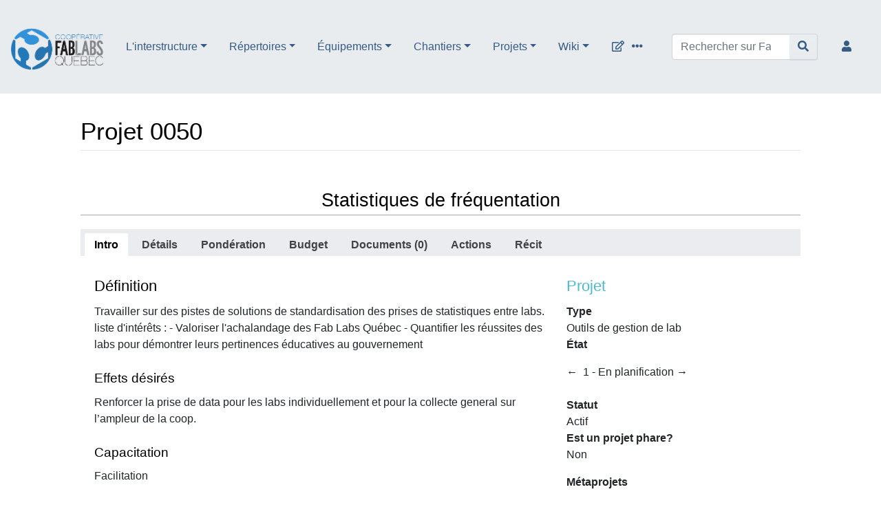

--- FILE ---
content_type: text/html; charset=UTF-8
request_url: https://wiki.fablabs.quebec/index.php/Projet_0050
body_size: 61990
content:
<!DOCTYPE html>
<html class="client-nojs" lang="fr" dir="ltr">
<head>
<meta charset="UTF-8"/>
<title>Projet 0050 — Fab Labs Québec</title>
<script>document.documentElement.className="client-js";RLCONF={"wgBreakFrames":false,"wgSeparatorTransformTable":[",\t."," \t,"],"wgDigitTransformTable":["",""],"wgDefaultDateFormat":"dmy","wgMonthNames":["","janvier","février","mars","avril","mai","juin","juillet","août","septembre","octobre","novembre","décembre"],"wgRequestId":"d68846c670b6b12d20530781","wgCSPNonce":false,"wgCanonicalNamespace":"","wgCanonicalSpecialPageName":false,"wgNamespaceNumber":0,"wgPageName":"Projet_0050","wgTitle":"Projet 0050","wgCurRevisionId":12045,"wgRevisionId":12045,"wgArticleId":2002,"wgIsArticle":true,"wgIsRedirect":false,"wgAction":"view","wgUserName":null,"wgUserGroups":["*"],"wgCategories":["Pages avec des arguments non numériques dans formatnum","Projet","Pages avec des graphiques"],"wgPageContentLanguage":"fr","wgPageContentModel":"wikitext","wgRelevantPageName":"Projet_0050","wgRelevantArticleId":2002,"wgIsProbablyEditable":false,"wgRelevantPageIsProbablyEditable":false,"wgRestrictionEdit":[],
"wgRestrictionMove":[],"wgVisualEditor":{"pageLanguageCode":"fr","pageLanguageDir":"ltr","pageVariantFallbacks":"fr"},"wgPageFormsTargetName":null,"wgPageFormsAutocompleteValues":[],"wgPageFormsAutocompleteOnAllChars":true,"wgPageFormsFieldProperties":[],"wgPageFormsCargoFields":[],"wgPageFormsDependentFields":[],"wgPageFormsCalendarValues":[],"wgPageFormsCalendarParams":[],"wgPageFormsCalendarHTML":null,"wgPageFormsGridValues":[],"wgPageFormsGridParams":[],"wgPageFormsContLangYes":null,"wgPageFormsContLangNo":null,"wgPageFormsContLangMonths":[],"wgPageFormsHeightForMinimizingInstances":800,"wgPageFormsShowOnSelect":[],"wgPageFormsScriptPath":"/extensions/PageForms","edgValues":[],"wgPageFormsEDSettings":null,"wgAmericanDates":false,"sdgDownArrowImage":"/extensions/SemanticDrilldown/skins/down-arrow.png","sdgRightArrowImage":"/extensions/SemanticDrilldown/skins/right-arrow.png","simpleBatchUploadMaxFilesPerBatch":{"*":10},"srfFilteredConfig":null,"egMapsScriptPath":"/extensions/Maps/",
"egMapsDebugJS":false,"egMapsAvailableServices":["leaflet","googlemaps3"],"egMapsLeafletLayersApiKeys":{"MapBox":"","MapQuestOpen":"","Thunderforest":"","GeoportailFrance":""},"wgGraphSpecs":{"e34783a6a41849fb547a7c008919ef0ef936edc4":{"width":200,"height":200,"data":[{"name":"table","values":[{"category":"Indicateurs","position":"Compétences","value":0},{"category":"Indicateurs","position":"Partenaires ","value":0},{"category":"Indicateurs","position":"Ressources ","value":0}]}],"scales":[{"name":"cat","type":"ordinal","domain":{"data":"table","field":"category"},"range":"height","padding":0.3},{"name":"val","type":"linear","domain":[0,3],"range":"width","round":true,"nice":true},{"name":"color","type":"ordinal","domain":{"data":"table","field":"position"},"range":"category10"}],"axes":[{"type":"y","scale":"cat","tickSize":0,"tickPadding":15},{"type":"x","scale":"val","values":[0,1,2,3],"title":"Valeur"}],"marks":[{"type":"group","from":{"data":"table","transform":[{"type":"facet",
"groupby":["category"]}]},"properties":{"enter":{"y":{"scale":"cat","field":"key"},"height":{"scale":"cat","band":true}}},"scales":[{"name":"pos","type":"ordinal","range":"height","domain":{"field":"position"}}],"marks":[{"name":"bars","type":"rect","properties":{"enter":{"y":{"scale":"pos","field":"position"},"height":{"scale":"pos","band":true},"x":{"scale":"val","field":"value"},"x2":{"scale":"val","value":0},"fill":{"scale":"color","field":"position"}}}},{"type":"text","from":{"mark":"bars"},"properties":{"enter":{"x":{"field":"x2","offset":-5},"y":{"field":"y"},"dy":{"field":"height","mult":0.5},"fill":{"value":"white"},"align":{"value":"right"},"baseline":{"value":"middle"},"text":{"field":"datum.value"}}}},{"type":"text","from":{"mark":"bars"},"properties":{"enter":{"x":{"field":"x2","offset":10},"y":{"field":"y"},"dy":{"field":"height","mult":0.5},"fill":{"value":"black"},"align":{"value":"left"},"baseline":{"value":"middle"},"text":{"field":"datum.position"}}}}]}],"version":2}
,"633951d37844e5d09f3885d1a4a1e9f8977be96e":{"width":200,"height":200,"data":[{"name":"table","values":[{"category":"Faisabilité","position":"Score","value":0},{"category":"Faisabilité","position":"Moyenne","value":5.8},{"category":"Retombées","position":"Score","value":0},{"category":"Retombées","position":"Moyenne","value":4.8}]}],"scales":[{"name":"cat","type":"ordinal","domain":{"data":"table","field":"category"},"range":"height","padding":0.3},{"name":"val","type":"linear","domain":[0,9],"range":"width","round":true,"nice":true},{"name":"color","type":"ordinal","domain":{"data":"table","field":"position"},"range":"category10"}],"axes":[{"type":"y","scale":"cat","tickSize":0,"tickPadding":15},{"type":"x","scale":"val","values":[0,1,2,3,4,5,6,7,8,9],"title":"Valeur"}],"marks":[{"type":"group","from":{"data":"table","transform":[{"type":"facet","groupby":["category"]}]},"properties":{"enter":{"y":{"scale":"cat","field":"key"},"height":{"scale":"cat","band":true}}},"scales":[{
"name":"pos","type":"ordinal","range":"height","domain":{"field":"position"}}],"marks":[{"name":"bars","type":"rect","properties":{"enter":{"y":{"scale":"pos","field":"position"},"height":{"scale":"pos","band":true},"x":{"scale":"val","field":"value"},"x2":{"scale":"val","value":0},"fill":{"scale":"color","field":"position"}}}},{"type":"text","from":{"mark":"bars"},"properties":{"enter":{"x":{"field":"x2","offset":-5},"y":{"field":"y"},"dy":{"field":"height","mult":0.5},"fill":{"value":"white"},"align":{"value":"right"},"baseline":{"value":"middle"},"text":{"field":"datum.value"}}}},{"type":"text","from":{"mark":"bars"},"properties":{"enter":{"x":{"field":"x2","offset":10},"y":{"field":"y"},"dy":{"field":"height","mult":0.5},"fill":{"value":"black"},"align":{"value":"left"},"baseline":{"value":"middle"},"text":{"field":"datum.position"}}}}]}],"version":2},"f8776d32d6359d9ddfeda910c9b20f5088b3a97f":{"width":200,"height":200,"data":[{"name":"table","values":[{"category":"Indicateurs",
"position":"Long terme","value":0},{"category":"Indicateurs","position":"Avant la fin","value":0},{"category":"Indicateurs","position":"Récurrent","value":0}]}],"scales":[{"name":"cat","type":"ordinal","domain":{"data":"table","field":"category"},"range":"height","padding":0.3},{"name":"val","type":"linear","domain":[0,3],"range":"width","round":true,"nice":true},{"name":"color","type":"ordinal","domain":{"data":"table","field":"position"},"range":"category10"}],"axes":[{"type":"y","scale":"cat","tickSize":0,"tickPadding":15},{"type":"x","scale":"val","values":[0,1,2,3],"title":"Valeur"}],"marks":[{"type":"group","from":{"data":"table","transform":[{"type":"facet","groupby":["category"]}]},"properties":{"enter":{"y":{"scale":"cat","field":"key"},"height":{"scale":"cat","band":true}}},"scales":[{"name":"pos","type":"ordinal","range":"height","domain":{"field":"position"}}],"marks":[{"name":"bars","type":"rect","properties":{"enter":{"y":{"scale":"pos","field":"position"},"height":{
"scale":"pos","band":true},"x":{"scale":"val","field":"value"},"x2":{"scale":"val","value":0},"fill":{"scale":"color","field":"position"}}}},{"type":"text","from":{"mark":"bars"},"properties":{"enter":{"x":{"field":"x2","offset":-5},"y":{"field":"y"},"dy":{"field":"height","mult":0.5},"fill":{"value":"white"},"align":{"value":"right"},"baseline":{"value":"middle"},"text":{"field":"datum.value"}}}},{"type":"text","from":{"mark":"bars"},"properties":{"enter":{"x":{"field":"x2","offset":10},"y":{"field":"y"},"dy":{"field":"height","mult":0.5},"fill":{"value":"black"},"align":{"value":"left"},"baseline":{"value":"middle"},"text":{"field":"datum.position"}}}}]}],"version":2}},"wgEditSubmitButtonLabelPublish":false};RLSTATE={"site.styles":"ready","user.styles":"ready","user":"ready","user.options":"loading","smw.tableprinter.datatable.styles":"ready","ext.graph.styles":"ready","oojs-ui-core.styles":"ready","oojs-ui.styles.indicators":"ready","mediawiki.widgets.styles":"ready",
"oojs-ui-core.icons":"ready","mediawiki.ui.button":"ready","skins.chameleon":"ready","zzz.ext.bootstrap.styles":"ready","jquery.tablesorter.styles":"ready","ext.visualEditor.desktopArticleTarget.noscript":"ready","ext.smw.style":"ready","ext.smw.tooltip.styles":"ready","ext.srf.styles":"ready"};RLPAGEMODULES=["ext.pageforms.autoedit","ext.smw.style","ext.smw.tooltips","oojs-ui.styles.icons-movement","ext.headertabs","ext.graph.vega2","smw.entityexaminer","site","mediawiki.page.ready","jquery.tablesorter","ext.visualEditor.desktopArticleTarget.init","ext.visualEditor.targetLoader","ext.bootstrap.scripts"];</script>
<script>(RLQ=window.RLQ||[]).push(function(){mw.loader.implement("user.options@12s5i",function($,jQuery,require,module){mw.user.tokens.set({"patrolToken":"+\\","watchToken":"+\\","csrfToken":"+\\"});});});</script>
<link rel="stylesheet" href="/load.php?lang=fr&amp;modules=ext.graph.styles%7Cext.smw.style%7Cext.smw.tooltip.styles%7Cext.srf.styles%7Cext.visualEditor.desktopArticleTarget.noscript%7Cjquery.tablesorter.styles%7Cmediawiki.ui.button%7Cmediawiki.widgets.styles%7Coojs-ui-core.icons%2Cstyles%7Coojs-ui.styles.indicators%7Cskins.chameleon%7Csmw.tableprinter.datatable.styles%7Czzz.ext.bootstrap.styles&amp;only=styles&amp;skin=chameleon"/>
<script async="" src="/load.php?lang=fr&amp;modules=startup&amp;only=scripts&amp;raw=1&amp;skin=chameleon"></script>
<style>#mw-indicator-mw-helplink {display:none;}</style>
<meta name="ResourceLoaderDynamicStyles" content=""/>
<link rel="stylesheet" href="/load.php?lang=fr&amp;modules=site.styles&amp;only=styles&amp;skin=chameleon"/>
<meta name="generator" content="MediaWiki 1.39.6"/>
<meta name="format-detection" content="telephone=no"/>
<meta name="viewport" content="width=1000"/>
<meta name="viewport" content="width=device-width, initial-scale=1, shrink-to-fit=no"/>
<link rel="alternate" type="application/rdf+xml" title="Projet 0050" href="/index.php?title=Sp%C3%A9cial:Export_RDF/Projet_0050&amp;xmlmime=rdf"/>
<link rel="icon" href="/images/favicon.ico"/>
<link rel="search" type="application/opensearchdescription+xml" href="/opensearch_desc.php" title="Fab Labs Québec (fr)"/>
<link rel="EditURI" type="application/rsd+xml" href="https://wiki.fablabs.quebec/api.php?action=rsd"/>
</head>
<body class="mediawiki ltr sitedir-ltr mw-hide-empty-elt ns-0 ns-subject page-Projet_0050 rootpage-Projet_0050 layout-navhead skin-chameleon action-view">
	<!-- navigation bar -->
	<nav class="p-navbar collapsible" role="navigation" id="mw-navigation">
		<!-- logo and main page link -->
		<div id="p-logo" class="navbar-brand p-logo" role="banner">
			<a href="/index.php/Le_wiki_de_Fab_Labs_Qu%C3%A9bec" title="Visiter la page d’accueil"><img src="/skins/Logo Coop Fab Labs Qc (v2019-11) l_135px.png" alt="Fab Labs Québec"/></a>
		</div>
		<button type="button" class="navbar-toggler" data-toggle="collapse" data-target="#i7oaq0fqcs"></button>
		<div class="collapse navbar-collapse i7oaq0fqcs" id="i7oaq0fqcs">
			<div class="navbar-nav">
				<!-- L'interstructure -->
				<div class="nav-item dropdown p-L&#039;interstructure-dropdown">
					<a href="#" class="nav-link dropdown-toggle p-L&#039;interstructure-toggle" data-toggle="dropdown" data-boundary="viewport">L&#039;interstructure</a>
					<div class="dropdown-menu p-L&#039;interstructure" id="p-L&#039;interstructure">
						<div id="n-Présentation" class="mw-list-item"><a href="/index.php/L%27interstructure_Fab_Labs_Qu%C3%A9bec" class="nav-link n-Présentation">Présentation</a></div>
						<div id="n-Devenir-membre-coop" class="mw-list-item"><a href="/index.php/Membership_de_la_Coop_Fab_Labs_Qu%C3%A9bec" class="nav-link n-Devenir-membre-coop">Devenir membre coop</a></div>
						<div id="n-Rencontre-Alma-2025" class="mw-list-item"><a href="/index.php/Rencontre_de_l%27interstructure_Alma_Automne_2025_au_Fablab_du_COlab" class="nav-link n-Rencontre-Alma-2025">Rencontre Alma 2025</a></div>
						<div id="n-Les-mercredis-c&#039;est-Fab-Labs" class="mw-list-item"><a href="/index.php/Mercredi_c%27est_Fab_Labs_Qu%C3%A9bec" class="nav-link n-Les-mercredis-c&#039;est-Fab-Labs">Les mercredis c&#039;est Fab Labs</a></div>
						<div id="n-Revue-médiatique" class="mw-list-item"><a href="/index.php/Revue_m%C3%A9diatique" class="nav-link n-Revue-médiatique">Revue médiatique</a></div>
						<div id="n-Services-des-membres" class="mw-list-item"><a href="/index.php/Services_offerts_par_l%27%C3%A9cosyst%C3%A8me" class="nav-link n-Services-des-membres">Services des membres</a></div>
						<div id="n-Terreaux-fertiles" class="mw-list-item"><a href="/index.php/Terreaux_fertiles" class="nav-link n-Terreaux-fertiles">Terreaux fertiles</a></div>
						<div id="n-Foire-aux-questions" class="mw-list-item"><a href="/index.php/Foire_aux_questions" class="nav-link n-Foire-aux-questions">Foire aux questions</a></div>
					</div>
				</div>
				<!-- Répertoires -->
				<div class="nav-item dropdown p-Répertoires-dropdown">
					<a href="#" class="nav-link dropdown-toggle p-Répertoires-toggle" data-toggle="dropdown" data-boundary="viewport">Répertoires</a>
					<div class="dropdown-menu p-Répertoires" id="p-Répertoires">
						<div id="n-Fab-Labs" class="mw-list-item"><a href="/index.php/Les_Fab_Labs_au_Qu%C3%A9bec" class="nav-link n-Fab-Labs">Fab Labs</a></div>
						<div id="n-Personnes" class="mw-list-item"><a href="/index.php/Personnes" class="nav-link n-Personnes">Personnes</a></div>
						<div id="n-Organisations" class="mw-list-item"><a href="/index.php/Organisations" class="nav-link n-Organisations">Organisations</a></div>
						<div id="n-Fab-Academicien·nes" class="mw-list-item"><a href="/index.php/Fab_Academy" class="nav-link n-Fab-Academicien·nes">Fab Academicien·nes</a></div>
						<div id="n-Membres-de-la-Coop" class="mw-list-item"><a href="/index.php/Liste_des_membres_de_la_Coop_Fab_Labs_Qu%C3%A9bec" class="nav-link n-Membres-de-la-Coop">Membres de la Coop</a></div>
						<div id="n-Guides-d&#039;activités" class="mw-list-item"><a href="/index.php/Guides_d%27activit%C3%A9s" class="nav-link n-Guides-d&#039;activités">Guides d&#039;activités</a></div>
						<div id="n-Bonnes-affaires" class="mw-list-item"><a href="/index.php/Le_coin_du_couponnage" class="nav-link n-Bonnes-affaires">Bonnes affaires</a></div>
						<div id="n-Documents-partagés" class="mw-list-item"><a href="/index.php/Documents_partag%C3%A9s" class="nav-link n-Documents-partagés">Documents partagés</a></div>
						<div id="n-Autres-ressources" class="mw-list-item"><a href="/index.php/Autres_ressources" class="nav-link n-Autres-ressources">Autres ressources</a></div>
					</div>
				</div>
				<!-- Équipements -->
				<div class="nav-item dropdown p-Équipements-dropdown">
					<a href="#" class="nav-link dropdown-toggle p-Équipements-toggle" data-toggle="dropdown" data-boundary="viewport">Équipements</a>
					<div class="dropdown-menu p-Équipements" id="p-Équipements">
						<div id="n-Machines-(toutes)" class="mw-list-item"><a href="/index.php/Machines" class="nav-link n-Machines-(toutes)">Machines (toutes)</a></div>
						<div id="n-Machines-(modèles)" class="mw-list-item"><a href="/index.php/Machines/Mod%C3%A8les_de_machines" class="nav-link n-Machines-(modèles)">Machines (modèles)</a></div>
						<div id="n-Machines-(types)" class="mw-list-item"><a href="/index.php/Machines/Types_de_machines" class="nav-link n-Machines-(types)">Machines (types)</a></div>
						<div id="n-Éléctronique" class="mw-list-item"><a href="/index.php/%C3%89l%C3%A9ctronique_et_robotique" class="nav-link n-Éléctronique">Éléctronique</a></div>
						<div id="n-Outils" class="mw-list-item"><a href="/index.php/Outils_manuels_et_%C3%A9l%C3%A9ctriques" class="nav-link n-Outils">Outils</a></div>
						<div id="n-Média" class="mw-list-item"><a href="/index.php/Outils_M%C3%A9dia" class="nav-link n-Média">Média</a></div>
						<div id="n-Informatique" class="mw-list-item"><a href="/index.php/Informatique" class="nav-link n-Informatique">Informatique</a></div>
						<div id="n-Partage-et-demande" class="mw-list-item"><a href="/index.php/Partage_et_demande_d%27%C3%A9quipements" class="nav-link n-Partage-et-demande">Partage et demande</a></div>
						<div id="n-Guides-d&#039;utilisation" class="mw-list-item"><a href="/index.php/Guides" class="nav-link n-Guides-d&#039;utilisation">Guides d&#039;utilisation</a></div>
					</div>
				</div>
				<!-- Chantiers -->
				<div class="nav-item dropdown p-Chantiers-dropdown">
					<a href="#" class="nav-link dropdown-toggle p-Chantiers-toggle" data-toggle="dropdown" data-boundary="viewport">Chantiers</a>
					<div class="dropdown-menu p-Chantiers" id="p-Chantiers">
						<div id="n-Rencontre-Alma-2025" class="mw-list-item"><a href="/index.php/Rencontre_de_l%27interstructure_Alma_Automne_2025_au_Fablab_du_COlab" class="nav-link n-Rencontre-Alma-2025">Rencontre Alma 2025</a></div>
						<div id="n-Partage-des-responsabilités" class="mw-list-item"><a href="/index.php/Partage_des_responsabilit%C3%A9s_en_interstructure" class="nav-link n-Partage-des-responsabilités">Partage des responsabilités</a></div>
						<div id="n-Matériaux" class="mw-list-item"><a href="/index.php/Mat%C3%A9riaux" class="nav-link n-Matériaux">Matériaux</a></div>
						<div id="n-Bruxelles-Montréal-Automne-2024" class="mw-list-item"><a href="/index.php/Visite_de_Fablabs_Brussels_%C3%A0_Montr%C3%A9al_Automne_2024" class="nav-link n-Bruxelles-Montréal-Automne-2024">Bruxelles-Montréal Automne 2024</a></div>
						<div id="n-Terreaux-fertiles" class="mw-list-item"><a href="/index.php/Terreaux_fertiles" class="nav-link n-Terreaux-fertiles">Terreaux fertiles</a></div>
						<div id="n-Événements-de-réparation-en-Fab-Labs" class="mw-list-item"><a href="/index.php/%C3%89v%C3%A9nements_de_r%C3%A9paration_en_Fab_Labs" class="nav-link n-Événements-de-réparation-en-Fab-Labs">Événements de réparation en Fab Labs</a></div>
						<div id="n-Bonnes-affaires" class="mw-list-item"><a href="/index.php/Le_coin_du_couponnage" class="nav-link n-Bonnes-affaires">Bonnes affaires</a></div>
						<div id="n-Foire-aux-questions" class="mw-list-item"><a href="/index.php/Foire_aux_questions" class="nav-link n-Foire-aux-questions">Foire aux questions</a></div>
						<div id="n-Guides-d&#039;activités" class="mw-list-item"><a href="/index.php/Guides_d%27activit%C3%A9s" class="nav-link n-Guides-d&#039;activités">Guides d&#039;activités</a></div>
						<div id="n-Démarrage-d&#039;un-Fab-Lab" class="mw-list-item"><a href="/index.php/Aide_au_d%C3%A9marrage_d%27un_Fab_Lab" class="nav-link n-Démarrage-d&#039;un-Fab-Lab">Démarrage d&#039;un Fab Lab</a></div>
						<div id="n-Fab-City" class="mw-list-item"><a href="/index.php/Mouvement_Fab_City_au_Qu%C3%A9bec" class="nav-link n-Fab-City">Fab City</a></div>
						<div id="n-Espaces-créatifs-Chaudière-Appalaches" class="mw-list-item"><a href="/index.php/Espaces_cr%C3%A9atifs_en_Chaudi%C3%A8res-Appalaches_-_le_Chantier" class="nav-link n-Espaces-créatifs-Chaudière-Appalaches">Espaces créatifs Chaudière-Appalaches</a></div>
						<div id="n-Tous-les-chantiers" class="mw-list-item"><a href="/index.php/Tous_les_chantiers" class="nav-link n-Tous-les-chantiers">Tous les chantiers</a></div>
					</div>
				</div>
				<!-- Projets -->
				<div class="nav-item dropdown p-Projets-dropdown">
					<a href="#" class="nav-link dropdown-toggle p-Projets-toggle" data-toggle="dropdown" data-boundary="viewport">Projets</a>
					<div class="dropdown-menu p-Projets" id="p-Projets">
						<div id="n-Sommaire" class="mw-list-item"><a href="/index.php/Projets" class="nav-link n-Sommaire">Sommaire</a></div>
						<div id="n-De-l&#039;interstructure" class="mw-list-item"><a href="/index.php/Projets/Projets_de_l%27interstructure" class="nav-link n-De-l&#039;interstructure">De l&#039;interstructure</a></div>
						<div id="n-Des-ateliers" class="mw-list-item"><a href="/index.php/Projets/Projets_phares_des_ateliers" class="nav-link n-Des-ateliers">Des ateliers</a></div>
						<div id="n-De-la-communauté" class="mw-list-item"><a href="/index.php/Projets/Projets_de_la_communaut%C3%A9" class="nav-link n-De-la-communauté">De la communauté</a></div>
						<div id="n-Enjeux" class="mw-list-item"><a href="/index.php/Enjeux" class="nav-link n-Enjeux">Enjeux</a></div>
					</div>
				</div>
				<!-- Wiki -->
				<div class="nav-item dropdown p-Wiki-dropdown">
					<a href="#" class="nav-link dropdown-toggle p-Wiki-toggle" data-toggle="dropdown" data-boundary="viewport">Wiki</a>
					<div class="dropdown-menu p-Wiki" id="p-Wiki">
						<div id="n-mainpage-description" class="mw-list-item"><a href="/index.php/Le_wiki_de_Fab_Labs_Qu%C3%A9bec" title="Accueil général [z]" accesskey="z" class="nav-link n-mainpage-description">Accueil</a></div>
						<div id="n-Convention-d&#039;utilisation" class="mw-list-item"><a href="/index.php/Convention_d%27utilisation_du_wiki_de_Fab_Labs_Qu%C3%A9bec" class="nav-link n-Convention-d&#039;utilisation">Convention d&#039;utilisation</a></div>
						<div id="n-Premiers-pas" class="mw-list-item"><a href="/index.php/Aide:Premiers_pas" class="nav-link n-Premiers-pas">Premiers pas</a></div>
						<div id="n-Rédaction-wiki" class="mw-list-item"><a href="/index.php/Aide:R%C3%A9daction" class="nav-link n-Rédaction-wiki">Rédaction wiki</a></div>
						<div id="n-Suggestions" class="mw-list-item"><a href="/index.php/Suggestions" class="nav-link n-Suggestions">Suggestions</a></div>
						<div id="n-Classes-sémantiques" class="mw-list-item"><a href="/index.php/Classes" class="nav-link n-Classes-sémantiques">Classes sémantiques</a></div>
						<div id="n-Nos-cartes" class="mw-list-item"><a href="/index.php/Les_cartes_dans_le_wiki_de_Fab_Labs_Qu%C3%A9bec" class="nav-link n-Nos-cartes">Nos cartes</a></div>
						<div id="n-randompage" class="mw-list-item"><a href="/index.php/Sp%C3%A9cial:Page_au_hasard" title="Afficher une page au hasard [x]" accesskey="x" class="nav-link n-randompage">Page au hasard</a></div>
						<div id="n-recentchanges" class="mw-list-item"><a href="/index.php/Sp%C3%A9cial:Modifications_r%C3%A9centes" title="Liste des modifications récentes sur le wiki [r]" accesskey="r" class="nav-link n-recentchanges">Modifications récentes</a></div>
					</div>
				</div>
			</div>
			<div class="navbar-nav right">
				<!-- page tools -->
				<div class="navbar-tools navbar-nav flex-row">
					<div id="ca-formedit" class="navbar-tool mw-list-item"><a href="/index.php?title=Projet_0050&amp;action=formedit" title="Modifier cette page avec un formulaire [&amp;]" accesskey="&amp;" class="navbar-tool-link ca-formedit"></a></div>
					<div class="navbar-tool dropdown">
						<a data-toggle="dropdown" data-boundary="viewport" class="navbar-more-tools" href="#" title="Outils pour les pages"></a>
						<!-- Content navigation -->
						<div class="flex-row navbar-pagetools dropdown-menu p-contentnavigation" id="p-contentnavigation">
							<!-- namespaces -->
							<div id="ca-talk" class="new mw-list-item"><a href="/index.php?title=Discussion:Projet_0050&amp;action=edit&amp;redlink=1" rel="discussion" title="Discussion au sujet de cette page de contenu (page inexistante) [t]" accesskey="t" class="new ca-talk">Discussion</a></div>
							<!-- views -->
							<div id="ca-viewsource" class="mw-list-item"><a href="/index.php?title=Projet_0050&amp;action=edit" title="Cette page est protégée.&#10;Vous pouvez toutefois en visualiser la source. [e]" accesskey="e" class="ca-viewsource">Voir le texte source</a></div>
							<div id="ca-history" class="mw-list-item"><a href="/index.php?title=Projet_0050&amp;action=history" title="Historique des versions de cette page [h]" accesskey="h" class="ca-history">Voir l’historique</a></div>
						</div>
					</div>
				</div>
				<!-- search form -->
				<div  id="p-search" class="p-search order-first order-cmln-0 navbar-form" role="search"  >
					<form  id="searchform" class="mw-search" action="/index.php" >
						<input type="hidden" name="title" value=" Spécial:Recherche" />
						<div class="input-group">
							<input type="search" name="search" placeholder="Rechercher sur Fab Labs Québec" aria-label="Rechercher sur Fab Labs Québec" autocapitalize="sentences" title="Rechercher sur Fab Labs Québec [f]" accesskey="f" id="searchInput" class="form-control"/>
							<div class="input-group-append">
								<button value="Lire" id="searchGoButton" name="go" type="submit" class="search-btn searchGoButton" aria-label="Aller à la page" title="Accédez à une page du même nom si elle existe"></button>
							</div>
						</div>
					</form>
				</div>
				
				<!-- personal tools -->
				<div class="navbar-tools navbar-nav" >
					<div class="navbar-tool dropdown">
						<a class="navbar-usernotloggedin" href="#" data-toggle="dropdown" data-boundary="viewport" title="Vous n’êtes pas connecté(e).">
						</a>
						<div class="p-personal-tools dropdown-menu">
							<div id="pt-login" class="mw-list-item"><a href="/index.php?title=Sp%C3%A9cial:Connexion&amp;returnto=Projet+0050" title="Nous vous encourageons à vous connecter ; ce n’est cependant pas obligatoire. [o]" accesskey="o" class="pt-login">Se connecter</a></div>
						</div>
					</div>
				</div>
			</div>
		</div>
	</nav>
	<div class="flex-fill container">
		<div class="row">
			<div class="col">

			</div>
		</div>
		<div class="row">
			<div class="col">
				<!-- start the content area -->
				<div id="content" class="mw-body content"><a id="top" class="top"></a>
					<div id="mw-indicators" class="mw-indicators">
						<div id="mw-indicator-smw-entity-examiner" class="mw-indicator mw-indicator-smw-entity-examiner"><div class="smw-entity-examiner smw-indicator-vertical-bar-loader" data-subject="Projet_0050#0##" data-dir="ltr" data-uselang="" title="Exécution d’un examinateur en tâche de fond"></div></div>
					</div>
						<div class="contentHeader">
						<!-- title of the page -->
						<h1 id="firstHeading" class="firstHeading"><span class="mw-page-title-main">Projet 0050</span></h1>
						<!-- tagline; usually goes something like "From WikiName" primary purpose of this seems to be for printing to identify the source of the content -->
						<div id="siteSub" class="siteSub">De Fab Labs Québec</div><div id="jump-to-nav" class="mw-jump jump-to-nav">Aller à :<a href="#mw-navigation">navigation</a>, <a href="#p-search">rechercher</a></div>
					</div>
					<div id="bodyContent" class="bodyContent">
						<!-- body text -->

						<div id="mw-content-text" class="mw-body-content mw-content-ltr" lang="fr" dir="ltr"><div class="mw-parser-output"><h3><span id="Statistiques_de_fr.C3.A9quentation"></span><span class="mw-headline" id="Statistiques_de_fréquentation"><h2 class="text-center">Statistiques de fréquentation</h2></span></h3>
<div id="headertabs"><div class='mw-header-tabs-wrapper oo-ui-layout oo-ui-panelLayout oo-ui-panelLayout-framed'><div id='mw-tabs-id' class='mw-tabs oo-ui-layout oo-ui-menuLayout oo-ui-menuLayout-static oo-ui-menuLayout-top oo-ui-menuLayout-showMenu oo-ui-indexLayout' data-ooui='{"_":"OO.ui.IndexLayout","classes":["mw-tabs"],"expanded":false,"menuPanel":{"tag":"ooui-php-1"},"contentPanel":{"tag":"ooui-php-2"},"autoFocus":false,"tabPanels":{"Intro":{"tag":"Intro"},"D\u00e9tails":{"tag":"D\u00e9tails"},"Pond\u00e9ration":{"tag":"Pond\u00e9ration"},"Budget":{"tag":"Budget"},"Documents_(0)":{"tag":"Documents_(0)"},"Actions":{"tag":"Actions"},"R\u00e9cit":{"tag":"R\u00e9cit"}},"tabSelectWidget":{"tag":"ooui-php-3"}}'><div aria-hidden='false' class='oo-ui-menuLayout-menu'><div id='ooui-php-1' class='oo-ui-layout oo-ui-panelLayout oo-ui-indexLayout-tabPanel' data-ooui='{"_":"OO.ui.PanelLayout","preserveContent":false,"expanded":false}'><div role='tablist' aria-multiselectable='false' tabindex='0' id='ooui-php-3' class='oo-ui-selectWidget oo-ui-selectWidget-unpressed oo-ui-widget oo-ui-widget-enabled oo-ui-tabSelectWidget oo-ui-tabSelectWidget-framed' data-ooui='{"_":"OO.ui.TabSelectWidget","items":[{"tag":"ooui-php-4"},{"tag":"ooui-php-5"},{"tag":"ooui-php-6"},{"tag":"ooui-php-7"},{"tag":"ooui-php-8"},{"tag":"ooui-php-9"},{"tag":"ooui-php-10"}]}'><div aria-selected='true' role='tab' id='ooui-php-4' class='oo-ui-widget oo-ui-widget-enabled oo-ui-labelElement oo-ui-optionWidget oo-ui-tabOptionWidget oo-ui-optionWidget-selected' data-ooui='{"_":"OO.ui.TabOptionWidget","selected":true,"label":"Intro","data":"Intro"}'><span class='oo-ui-labelElement-label'>Intro</span></div><div aria-selected='false' role='tab' id='ooui-php-5' class='oo-ui-widget oo-ui-widget-enabled oo-ui-labelElement oo-ui-optionWidget oo-ui-tabOptionWidget' data-ooui='{"_":"OO.ui.TabOptionWidget","label":"D\u00e9tails","data":"D\u00e9tails"}'><span class='oo-ui-labelElement-label'>Détails</span></div><div aria-selected='false' role='tab' id='ooui-php-6' class='oo-ui-widget oo-ui-widget-enabled oo-ui-labelElement oo-ui-optionWidget oo-ui-tabOptionWidget' data-ooui='{"_":"OO.ui.TabOptionWidget","label":"Pond\u00e9ration","data":"Pond\u00e9ration"}'><span class='oo-ui-labelElement-label'>Pondération</span></div><div aria-selected='false' role='tab' id='ooui-php-7' class='oo-ui-widget oo-ui-widget-enabled oo-ui-labelElement oo-ui-optionWidget oo-ui-tabOptionWidget' data-ooui='{"_":"OO.ui.TabOptionWidget","label":"Budget","data":"Budget"}'><span class='oo-ui-labelElement-label'>Budget</span></div><div aria-selected='false' role='tab' id='ooui-php-8' class='oo-ui-widget oo-ui-widget-enabled oo-ui-labelElement oo-ui-optionWidget oo-ui-tabOptionWidget' data-ooui='{"_":"OO.ui.TabOptionWidget","label":"Documents (0)","data":"Documents_(0)"}'><span class='oo-ui-labelElement-label'>Documents (0)</span></div><div aria-selected='false' role='tab' id='ooui-php-9' class='oo-ui-widget oo-ui-widget-enabled oo-ui-labelElement oo-ui-optionWidget oo-ui-tabOptionWidget' data-ooui='{"_":"OO.ui.TabOptionWidget","label":"Actions","data":"Actions"}'><span class='oo-ui-labelElement-label'>Actions</span></div><div aria-selected='false' role='tab' id='ooui-php-10' class='oo-ui-widget oo-ui-widget-enabled oo-ui-labelElement oo-ui-optionWidget oo-ui-tabOptionWidget' data-ooui='{"_":"OO.ui.TabOptionWidget","label":"R\u00e9cit","data":"R\u00e9cit"}'><span class='oo-ui-labelElement-label'>Récit</span></div></div></div></div><div class='oo-ui-menuLayout-content'><div id='ooui-php-2' class='oo-ui-layout oo-ui-panelLayout oo-ui-stackLayout oo-ui-indexLayout-stackLayout' data-ooui='{"_":"OO.ui.StackLayout","preserveContent":false,"expanded":false,"items":[{"tag":"Intro"},{"tag":"D\u00e9tails"},{"tag":"Pond\u00e9ration"},{"tag":"Budget"},{"tag":"Documents_(0)"},{"tag":"Actions"},{"tag":"R\u00e9cit"}]}'><div id='Intro' role='tabpanel' class='section-1 oo-ui-layout oo-ui-panelLayout oo-ui-panelLayout-scrollable oo-ui-panelLayout-framed oo-ui-tabPanelLayout' data-ooui='{"_":"OO.ui.TabPanelLayout","name":"Intro","label":"Intro","scrollable":true,"expanded":false,"framed":true,"classes":["section-1"]}'><fieldset class='oo-ui-layout oo-ui-fieldsetLayout'><legend class='oo-ui-fieldsetLayout-header'><span class='oo-ui-iconElement-icon oo-ui-iconElement-noIcon'></span><span class='oo-ui-labelElement-label'></span></legend><div class='oo-ui-fieldsetLayout-group'><div class='oo-ui-widget oo-ui-widget-enabled'>
<div class="col-md-4 pull-right">
 <div class="panel panel-info">
  <div class="panel-heading">
<h3><span class="mw-headline" id="Projet"><a href="/index.php/Projets/Projets_de_l%27interstructure" title="Projets/Projets de l&#39;interstructure">Projet</a></span></h3>
  </div>
  <div class="panel-body"> 
<p><b>Type</b><br /> 
Outils de gestion de lab
<br />
<b>État</b><br />
</p>
<div class="autoedit"><span class="autoedit-trigger reload">←</span><span class="autoedit-result"></span><form class="autoedit-data"><input type="hidden" value="Projet" name="form" /><input type="hidden" value="Projet 0050" name="target" /><input type="hidden" value="0 - Nouveau" name="Projet[A l état du projet interne]" /><input type="hidden" value="Modifié automatiquement depuis la page [[Projet 0050]]." name="wpSummary" /><input type="hidden" value="20191129170558" name="wpEdittime" /><input type="hidden" value="12045" name="editRevId" /></form></div>&#160; 1 - En planification <div class="autoedit"><span class="autoedit-trigger reload">→</span><span class="autoedit-result"></span><form class="autoedit-data"><input type="hidden" value="Projet" name="form" /><input type="hidden" value="Projet 0050" name="target" /><input type="hidden" value="2 - En réalisation" name="Projet[A l état du projet interne]" /><input type="hidden" value="Modifié automatiquement depuis la page [[Projet 0050]]." name="wpSummary" /><input type="hidden" value="20191129170558" name="wpEdittime" /><input type="hidden" value="12045" name="editRevId" /></form></div>&#160;
<p><br />
<b>Statut</b><br /> 
Actif
<br />
<b>Est un projet phare?</b><br />
Non
</p><p><b>Métaprojets</b><br />
<br />
</p>
<h4><span class="mw-headline" id="Sommaire">Sommaire</span></h4>
<table class="wikitable" style="width:203px;">
<caption style="caption-side:bottom; font-size:80%; line-height: 1.3em;"><sup>(1)</sup> Valeur estimée initiale. <br /> <sup>(2)</sup> Fonds - Dépenses.
</caption>
<tbody><tr>
<td align="left"><b>Valeur<sup><small>(1)</small></sup></b>
</td>
<td align="right">5&#160;000&#160;$
</td></tr>
<tr>
<td align="left"><b>Fonds </b>
</td>
<td align="right">
</td></tr>
<tr>
<td align="left"><b>Dépenses</b>
</td>
<td align="right">
</td></tr>
<tr>
<td align="left"><b>Marge<sup><small>(2)</small></sup></b>
</td>
<td align="right">0 $
</td></tr>
<tr>
<td align="left"><b>Ratio R/D</b>
</td>
<td align="right">n-d
</td></tr></tbody></table> <br />
  </div>
 </div>
</div>
<h3><span id="D.C3.A9finition"></span><span class="mw-headline" id="Définition">Définition</span></h3>
<p>Travailler sur des pistes de solutions de standardisation des prises de statistiques entre labs.
liste d'intérêts&#160;:
- Valoriser l'achalandage des Fab Labs Québec
- Quantifier les réussites des labs pour démontrer leurs pertinences éducatives au gouvernement
</p>
<h4><span id="Effets_d.C3.A9sir.C3.A9s"></span><span class="mw-headline" id="Effets_désirés">Effets désirés</span></h4>
<p>Renforcer la prise de data pour les labs individuellement et pour la collecte general sur l’ampleur de la coop.
</p>
<h4><span class="mw-headline" id="Capacitation">Capacitation</span></h4>
<p>Facilitation
</p>
<h3><span class="mw-headline" id="Contexte">Contexte</span></h3>
<h4><span class="mw-headline" id="Origine">Origine</span></h4>
<h4><span id="Cha.C3.AEne_de_valeur"></span><span class="mw-headline" id="Chaîne_de_valeur">Chaîne de valeur</span></h4>
<h4><span class="mw-headline" id="Relations_projets">Relations projets</span></h4>
<table class="wikitable" style="font-weight:bold;">

<tbody><tr>
<th colspan="2">Origine
</th></tr>
<tr>
<td>Fait partie de<br />
</td>
<td style="font-weight:normal;">
</td></tr>
<tr>
<td>Préalable(s)
</td>
<td style="font-weight:normal;"><form action="/index.php/Sp%C3%A9cial:AjouterDonn%C3%A9es/Projet" method="post" target="_self"><span class="oo-ui-widget oo-ui-widget-enabled oo-ui-inputWidget oo-ui-buttonElement oo-ui-buttonElement-framed oo-ui-iconElement oo-ui-labelElement oo-ui-flaggedElement-progressive oo-ui-buttonInputWidget"><button type="submit" tabindex="0" title="" value="" class="oo-ui-inputWidget-input oo-ui-buttonElement-button"><span class="oo-ui-iconElement-icon oo-ui-icon-next oo-ui-image-progressive"></span><span class="oo-ui-labelElement-label">Ajouter un projet préalable</span><span class="oo-ui-indicatorElement-indicator oo-ui-indicatorElement-noIndicator oo-ui-image-progressive"></span></button></span><input type="hidden" value="Projet 0050" name="Projet[Est préalable au projet]" /><input type="hidden" name="Projet[Est membre du métaprojet]" /></form>
</td></tr>
<tr>
<td>Découle de
</td>
<td style="font-weight:normal;">
</td></tr>
<tr>
<th colspan="2">Descendance
</th></tr>
<tr>
<td>Préalable à
</td>
<td style="font-weight:normal;">
</td></tr>
<tr>
<td>Sous-projet(s)
</td>
<td style="font-weight:normal;">(0,0e+0$)<form action="/index.php/Sp%C3%A9cial:AjouterDonn%C3%A9es/Projet" method="post" target="_self"><span class="oo-ui-widget oo-ui-widget-enabled oo-ui-inputWidget oo-ui-buttonElement oo-ui-buttonElement-framed oo-ui-iconElement oo-ui-labelElement oo-ui-flaggedElement-progressive oo-ui-buttonInputWidget"><button type="submit" tabindex="0" title="" value="" class="oo-ui-inputWidget-input oo-ui-buttonElement-button"><span class="oo-ui-iconElement-icon oo-ui-icon-next oo-ui-image-progressive"></span><span class="oo-ui-labelElement-label">Ajouter un sous-projet</span><span class="oo-ui-indicatorElement-indicator oo-ui-indicatorElement-noIndicator oo-ui-image-progressive"></span></button></span><input type="hidden" value="Projet 0050" name="Projet[Fait partie du projet]" /><input type="hidden" name="Projet[Est membre du métaprojet]" /></form>
</td></tr>
<tr>
<td>En découle
</td>
<td style="font-weight:normal;">(0,0e+0$)<form action="/index.php/Sp%C3%A9cial:AjouterDonn%C3%A9es/Projet" method="post" target="_self"><span class="oo-ui-widget oo-ui-widget-enabled oo-ui-inputWidget oo-ui-buttonElement oo-ui-buttonElement-framed oo-ui-iconElement oo-ui-labelElement oo-ui-flaggedElement-progressive oo-ui-buttonInputWidget"><button type="submit" tabindex="0" title="" value="" class="oo-ui-inputWidget-input oo-ui-buttonElement-button"><span class="oo-ui-iconElement-icon oo-ui-icon-next oo-ui-image-progressive"></span><span class="oo-ui-labelElement-label">Créer un projet qui en découle</span><span class="oo-ui-indicatorElement-indicator oo-ui-indicatorElement-noIndicator oo-ui-image-progressive"></span></button></span><input type="hidden" value="Projet 0050" name="Projet[Découle du projet]" /><input type="hidden" name="Projet[Est membre du métaprojet]" /></form>
</td></tr>
</tbody></table>
</div></div></fieldset></div><div id='Détails' role='tabpanel' class='section-11 oo-ui-layout oo-ui-panelLayout oo-ui-panelLayout-scrollable oo-ui-panelLayout-framed oo-ui-tabPanelLayout' data-ooui='{"_":"OO.ui.TabPanelLayout","name":"D\u00e9tails","label":"D\u00e9tails","scrollable":true,"expanded":false,"framed":true,"classes":["section-11"]}'><fieldset class='oo-ui-layout oo-ui-fieldsetLayout'><legend class='oo-ui-fieldsetLayout-header'><span class='oo-ui-iconElement-icon oo-ui-iconElement-noIcon'></span><span class='oo-ui-labelElement-label'></span></legend><div class='oo-ui-fieldsetLayout-group'><div class='oo-ui-widget oo-ui-widget-enabled'>
<div class="col-md-4 pull-right">
 <div class="panel panel-info">
<div class="panel-body">
<h3><span id=".C3.89quipe"></span><span class="mw-headline" id="Équipe">Équipe</span></h3>
<table style="width:203px;">

<tbody><tr>
<td><b>Courriel</b>
</td>
<td align="right">
</td></tr>
<tr style="font-size:90%; line-height: 1.3em;">
<td></td>
<td align="right">
</td></tr>
<tr>
<td colspan="" rowspan="2"><b>Membres</b>
</td></tr></tbody></table>
<table style="width:203px;">
<tbody><tr>
<td style="text-align:left;"><a href="/index.php?title=Francois_Auclair&amp;action=edit&amp;redlink=1" class="new" title="Francois Auclair (page inexistante)">Francois Auclair</a>
</td>
<td style="text-align:right;">
</td></tr></tbody></table>
<table style="width:203px;">
<tbody><tr>
<td style="text-align:left;"><a href="/index.php?title=Sebastien&amp;action=edit&amp;redlink=1" class="new" title="Sebastien (page inexistante)">Sebastien</a>
</td>
<td style="text-align:right;">
</td></tr></tbody></table>
<p><b>Scrum master </b><br />
Francois Auclair<br />
<b>Canal de télécommunication </b> <br />
<a rel="nofollow" class="external text" href="http://Telegram">Telegram</a><br />
<b>Parties prenantes </b><br /> 
</p>
</div>
 </div>
</div>
<h3><span class="mw-headline" id="Description">Description</span></h3>
<h3><span id="Comp.C3.A9tences_mobilis.C3.A9es"></span><span class="mw-headline" id="Compétences_mobilisées">Compétences mobilisées</span></h3>
<h3><span class="mw-headline" id="Livrables">Livrables</span></h3>
<h3><span class="mw-headline" id="Dates">Dates</span></h3>
<table class="wikitable" style="align:left">

<tbody><tr>
<td>
</td>
<td align="center"><b>Estimée</b>
</td>
<td align="center"><b>Réelle</b>
</td></tr>

<tr>
<td align="left"><b>Début du projet</b>
</td>
<td align="center">
</td>
<td align="center">
</td></tr>
<tr>
<td align="left"><b>Fin du projet</b>
</td>
<td align="center">
</td>
<td align="center">
</td></tr>
<tr>
<td align="right"><b>Durée</b>
</td>
<td align="center">
</td>
<td align="center">
</td></tr></tbody></table>
</div></div></fieldset></div><div id='Pondération' role='tabpanel' class='section-17 oo-ui-layout oo-ui-panelLayout oo-ui-panelLayout-scrollable oo-ui-panelLayout-framed oo-ui-tabPanelLayout' data-ooui='{"_":"OO.ui.TabPanelLayout","name":"Pond\u00e9ration","label":"Pond\u00e9ration","scrollable":true,"expanded":false,"framed":true,"classes":["section-17"]}'><fieldset class='oo-ui-layout oo-ui-fieldsetLayout'><legend class='oo-ui-fieldsetLayout-header'><span class='oo-ui-iconElement-icon oo-ui-iconElement-noIcon'></span><span class='oo-ui-labelElement-label'></span></legend><div class='oo-ui-fieldsetLayout-group'><div class='oo-ui-widget oo-ui-widget-enabled'>
<h3 class="text-center"><span id="Score_global_:_0.2F27_.280.25.29"></span><span class="mw-headline" id="Score_global_:_0/27_(0%)">Score global&#160;: 0/27 (0%)</span></h3>
<div class="flex-row row">
<div class="col-md-6">
<h3 class="text-center"><span id="Faisabilit.C3.A9_:_0.2F9"></span><span class="mw-headline" id="Faisabilité_:_0/9">Faisabilité&#160;: 0/9</span></h3>
<div class="mw-graph mw-graph-always" style="min-width:200px;min-height:200px" data-graph-id="e34783a6a41849fb547a7c008919ef0ef936edc4"></div>
<h3 class="text-center"><span class="mw-headline" id="Comparaison_avec_la_moyenne_des_projets_ayant_un_score">Comparaison avec la moyenne des projets ayant un score</span></h3>
<div class="mw-graph mw-graph-always" style="min-width:200px;min-height:200px" data-graph-id="633951d37844e5d09f3885d1a4a1e9f8977be96e"></div>
</div>
<div class="col-md-6 offset-md-3">
<h3 class="text-center"><span id="Retomb.C3.A9es_:_0.2F9"></span><span class="mw-headline" id="Retombées_:_0/9">Retombées&#160;: 0/9</span></h3>
<div class="mw-graph mw-graph-always" style="min-width:200px;min-height:200px" data-graph-id="f8776d32d6359d9ddfeda910c9b20f5088b3a97f"></div>
<p><br />
</p><p><br />
</p>
</div>
</div>
</div></div></fieldset></div><div id='Budget' role='tabpanel' class='section-22 oo-ui-layout oo-ui-panelLayout oo-ui-panelLayout-scrollable oo-ui-panelLayout-framed oo-ui-tabPanelLayout' data-ooui='{"_":"OO.ui.TabPanelLayout","name":"Budget","label":"Budget","scrollable":true,"expanded":false,"framed":true,"classes":["section-22"]}'><fieldset class='oo-ui-layout oo-ui-fieldsetLayout'><legend class='oo-ui-fieldsetLayout-header'><span class='oo-ui-iconElement-icon oo-ui-iconElement-noIcon'></span><span class='oo-ui-labelElement-label'></span></legend><div class='oo-ui-fieldsetLayout-group'><div class='oo-ui-widget oo-ui-widget-enabled'>
<h4><span class="mw-headline" id="Financements">Financements</span></h4>
<dl><dd><form action="/index.php/Sp%C3%A9cial:AjouterDonn%C3%A9es/Projet/Projet_0050#Financement" method="post" target="_self"><span class="oo-ui-widget oo-ui-widget-enabled oo-ui-inputWidget oo-ui-buttonElement oo-ui-buttonElement-framed oo-ui-iconElement oo-ui-labelElement oo-ui-flaggedElement-progressive oo-ui-buttonInputWidget"><button type="submit" tabindex="0" title="" value="" class="oo-ui-inputWidget-input oo-ui-buttonElement-button"><span class="oo-ui-iconElement-icon oo-ui-icon-next oo-ui-image-progressive"></span><span class="oo-ui-labelElement-label">Ajouter un financement</span><span class="oo-ui-indicatorElement-indicator oo-ui-indicatorElement-noIndicator oo-ui-image-progressive"></span></button></span></form></dd></dl>
<table style="width:100%" class="wikitable sortable table-hover table">
<tbody><tr>
<th style="width: 15%;vertical-align:middle;">Forme
</th>
<th style="width: 15%;vertical-align:middle;">Nature du financement
</th>
<th style="width: 15%;vertical-align:middle;">Source
</th>
<th style="width: 15%;vertical-align:middle;">Élément supporté
</th>
<th style="width: 28%;vertical-align:middle;">Description
</th>
<th style="width: 12%;vertical-align:middle;">Montant alloué
</th></tr>



<tr>
<th colspan="5" style="text-align:right;">Fonds total
</th>
<th style="text-align:right;">0,0e+0 $
</th></tr>
<tr>
<th colspan="5" style="text-align:right;">Valeur total
</th>
<th style="text-align:right;">0,0e+0 $
</th></tr></tbody></table>
<p><br />
</p>
<h4><span id="D.C3.A9penses"></span><span class="mw-headline" id="Dépenses">Dépenses</span></h4>
<dl><dd><form action="/index.php/Sp%C3%A9cial:AjouterDonn%C3%A9es/Projet/Projet_0050#Planification_des_dépenses" method="post" target="_self"><span class="oo-ui-widget oo-ui-widget-enabled oo-ui-inputWidget oo-ui-buttonElement oo-ui-buttonElement-framed oo-ui-iconElement oo-ui-labelElement oo-ui-flaggedElement-progressive oo-ui-buttonInputWidget"><button type="submit" tabindex="0" title="" value="" class="oo-ui-inputWidget-input oo-ui-buttonElement-button"><span class="oo-ui-iconElement-icon oo-ui-icon-next oo-ui-image-progressive"></span><span class="oo-ui-labelElement-label">Dépenses</span><span class="oo-ui-indicatorElement-indicator oo-ui-indicatorElement-noIndicator oo-ui-image-progressive"></span></button></span></form></dd></dl>
<table style="width:100%" class="wikitable sortable table-hover table">
<tbody><tr>
<th style="width: 18%;vertical-align:middle;">Nature de la dépense
</th>
<th style="width: 18%;vertical-align:middle;">Élément à réaliser
</th>
<th style="width: 18%;vertical-align:middle;">Prestataire
</th>
<th style="width: 34%;vertical-align:middle;">Description
</th>
<th style="width: 12%;vertical-align:middle;">Montant planifié
</th></tr>



<tr>
<th colspan="4" style="text-align:right;">Valeur total
</th>
<th style="text-align:right;">0,0e+0 $
</th></tr></tbody></table>
<p><br />
</p>
</div></div></fieldset></div><div id='Documents_(0)' role='tabpanel' class='section-25 oo-ui-layout oo-ui-panelLayout oo-ui-panelLayout-scrollable oo-ui-panelLayout-framed oo-ui-tabPanelLayout' data-ooui='{"_":"OO.ui.TabPanelLayout","name":"Documents_(0)","label":"Documents (0)","scrollable":true,"expanded":false,"framed":true,"classes":["section-25"]}'><fieldset class='oo-ui-layout oo-ui-fieldsetLayout'><legend class='oo-ui-fieldsetLayout-header'><span class='oo-ui-iconElement-icon oo-ui-iconElement-noIcon'></span><span class='oo-ui-labelElement-label'></span></legend><div class='oo-ui-fieldsetLayout-group'><div class='oo-ui-widget oo-ui-widget-enabled'>
<h4><span id="Import.C3.A9s"></span><span class="mw-headline" id="Importés">Importés</span></h4>
<table class="wikitable">
<tbody><tr>
<th>Fichier
</th>
<th>Description
</th></tr>

</tbody></table>
<h4><span class="mw-headline" id="Externes">Externes</span></h4>
<table class="wikitable">
<tbody><tr>
<th>Url
</th>
<th>Description
</th></tr>

</tbody></table>
<h4><span id="Pages_li.C3.A9es"></span><span class="mw-headline" id="Pages_liées">Pages liées</span></h4>
<table class="wikitable">
<tbody><tr>
<th>Page
</th>
<th>Description
</th></tr>

</tbody></table>
</div></div></fieldset></div><div id='Actions' role='tabpanel' class='section-29 oo-ui-layout oo-ui-panelLayout oo-ui-panelLayout-scrollable oo-ui-panelLayout-framed oo-ui-tabPanelLayout' data-ooui='{"_":"OO.ui.TabPanelLayout","name":"Actions","label":"Actions","scrollable":true,"expanded":false,"framed":true,"classes":["section-29"]}'><fieldset class='oo-ui-layout oo-ui-fieldsetLayout'><legend class='oo-ui-fieldsetLayout-header'><span class='oo-ui-iconElement-icon oo-ui-iconElement-noIcon'></span><span class='oo-ui-labelElement-label'></span></legend><div class='oo-ui-fieldsetLayout-group'><div class='oo-ui-widget oo-ui-widget-enabled'>
<div class="col-md-12">
</div>
<h4><span class="mw-headline" id="0_actions">0 <a href="/index.php/Actions" title="Actions">actions</a></span></h4>
<p class="mw-empty-elt"></p><form action="/index.php/Sp%C3%A9cial:AjouterDonn%C3%A9es/Action" method="post" target="_self"><span class="oo-ui-widget oo-ui-widget-enabled oo-ui-inputWidget oo-ui-buttonElement oo-ui-buttonElement-framed oo-ui-iconElement oo-ui-labelElement oo-ui-flaggedElement-progressive oo-ui-buttonInputWidget"><button type="submit" tabindex="0" title="" value="" class="oo-ui-inputWidget-input oo-ui-buttonElement-button"><span class="oo-ui-iconElement-icon oo-ui-icon-next oo-ui-image-progressive"></span><span class="oo-ui-labelElement-label">Ajouter une action</span><span class="oo-ui-indicatorElement-indicator oo-ui-indicatorElement-noIndicator oo-ui-image-progressive"></span></button></span><input type="hidden" value="Projet 0050" name="Action[A le contexte de création de l action]" /><input type="hidden" value="Projet 0050" name="Action[Concerne]" /><input type="hidden" value="0 - En pré-démarrage" name="Action[A l état de suivi de l action]" /></form>
<p class="mw-empty-elt"></p>
<div class="row">
<div class="col-md-3">
  <div class="panel panel-info" title="Dérouler pour voir les autres actions">
   <div class="panel-heading">
<h4><span id=".C3.80_d.C3.A9marrer_.280.29"></span><span class="mw-headline" id="À_démarrer_(0)">À démarrer  (0)</span></h4>
   </div>
<div style="overflow-y: auto; height:200px;">
  </div>
  </div>
 </div>
<div class="col-md-3">
  <div class="panel panel-info" title="Dérouler pour voir les autres actions">
   <div class="panel-heading">
<h4><span id="En_cours_.280.29"></span><span class="mw-headline" id="En_cours_(0)">En cours  (0)</span></h4>
   </div>
<div style="overflow-y: auto; height:200px;">
  </div>
  </div>
 </div>
<div class="col-md-3">
  <div class="panel panel-info" title="Dérouler pour voir les autres actions">
   <div class="panel-heading">
<h4><span id=".C3.80_valider_.280.29"></span><span class="mw-headline" id="À_valider_(0)">À valider  (0)</span></h4>
   </div>
<div style="overflow-y: auto; height:200px;">
  </div>
  </div>
 </div>
<div class="col-md-3">
  <div class="panel panel-info" title="Dérouler pour voir les autres actions">
   <div class="panel-heading">
<h4><span id="Valid.C3.A9e_.280.29"></span><span class="mw-headline" id="Validée_(0)">Validée  (0)</span></h4>
   </div>
<div style="overflow-y: auto; height:200px;">
  </div>
  </div>
 </div>
</div>
<div class="row">
<div class="col-md-4">
  <div class="panel panel-info" title="Dérouler pour voir les autres actions">
   <div class="panel-heading">
<h4><span id="En_pr.C3.A9-d.C3.A9marrage_.280.29"></span><span class="mw-headline" id="En_pré-démarrage_(0)">En pré-démarrage  (0)</span></h4>
   </div>
<div style="overflow-y: auto; height:200px;">
  </div>
  </div>
 </div>
<div class="col-md-4" style="height:300px; line-height: 300px;">
<div style="width:100%; height:100%; text-align:center;"><img alt="Flèche semi.png" src="/images/e/ec/Fleche_semi.png" decoding="async" width="186" height="141" /></div>
</div>
<div class="col-md-4">
  <div class="panel panel-info" title="Dérouler pour voir les autres actions">
   <div class="panel-heading">
<h4><span id="Termin.C3.A9e_.280.29"></span><span class="mw-headline" id="Terminée_(0)">Terminée  (0)</span></h4>
   </div>
<div style="overflow-y: auto; height:200px;">
  </div>
  </div>
 </div>
</div>
<h4><span id="0_actions_abandonn.C3.A9es"></span><span class="mw-headline" id="0_actions_abandonnées">0 actions abandonnées</span></h4>
<p>{
</p>
</div></div></fieldset></div><div id='Récit' role='tabpanel' class='section-38 oo-ui-layout oo-ui-panelLayout oo-ui-panelLayout-scrollable oo-ui-panelLayout-framed oo-ui-tabPanelLayout' data-ooui='{"_":"OO.ui.TabPanelLayout","name":"R\u00e9cit","label":"R\u00e9cit","scrollable":true,"expanded":false,"framed":true,"classes":["section-38"]}'><fieldset class='oo-ui-layout oo-ui-fieldsetLayout'><legend class='oo-ui-fieldsetLayout-header'><span class='oo-ui-iconElement-icon oo-ui-iconElement-noIcon'></span><span class='oo-ui-labelElement-label'></span></legend><div class='oo-ui-fieldsetLayout-group'><div class='oo-ui-widget oo-ui-widget-enabled'>
<h4><span class="mw-headline" id="Historique">Historique</span></h4>
<h4><span class="mw-headline" id="Suivis_du_projet">Suivis du projet</span></h4>
<dl><dd><form action="/index.php/Sp%C3%A9cial:AjouterDonn%C3%A9es/Projet/Projet_0050#Suivis" method="post" target="_self"><span class="oo-ui-widget oo-ui-widget-enabled oo-ui-inputWidget oo-ui-buttonElement oo-ui-buttonElement-framed oo-ui-iconElement oo-ui-labelElement oo-ui-flaggedElement-progressive oo-ui-buttonInputWidget"><button type="submit" tabindex="0" title="" value="" class="oo-ui-inputWidget-input oo-ui-buttonElement-button"><span class="oo-ui-iconElement-icon oo-ui-icon-next oo-ui-image-progressive"></span><span class="oo-ui-labelElement-label">Ajouter un suivi</span><span class="oo-ui-indicatorElement-indicator oo-ui-indicatorElement-noIndicator oo-ui-image-progressive"></span></button></span></form></dd></dl>
<table class="wikitable sortable" style="display:none;">
<tbody><tr>
<th>Suivis
</th></tr>

</tbody></table></div></div></fieldset></div></div></div></div></div></div>
<h2><span class="mw-headline" id="Autres_notes">Autres notes</span></h2>
<!-- 
NewPP limit report
Cached time: 20251125032333
Cache expiry: 0
Reduced expiry: true
Complications: []
[SMW] In‐text annotation parser time: 0.045 seconds
CPU time usage: 0.520 seconds
Real time usage: 0.708 seconds
Preprocessor visited node count: 1108/1000000
Post‐expand include size: 21584/2097152 bytes
Template argument size: 3109/2097152 bytes
Highest expansion depth: 13/100
Expensive parser function count: 0/100
Unstrip recursion depth: 0/20
Unstrip post‐expand size: 7254/5000000 bytes
-->
<!--
Transclusion expansion time report (%,ms,calls,template)
100.00%  555.546      1 Modèle:Projet
100.00%  555.546      1 -total
 19.84%  110.228      1 Modèle:Financements_de_projet
 14.93%   82.930      6 Modèle:Liste_d_actions_d_un_projet
  8.09%   44.919      3 Modèle:Graph_horizontal_groupé_etiqueté
  5.11%   28.392     10 Modèle:Ligne_de_graph_horizontal_projet
  4.22%   23.453      2 Modèle:Présentation_d_un_responsable_de_projet
  4.14%   22.980      1 Modèle:Fin_de_tableau_budgétaire_avec_total
  2.78%   15.432      1 Modèle:Présentation_de_l_état_d_un_projet_interne
  1.83%   10.169      1 Modèle:Fin_de_tableau_dépensier_avec_total
-->
</div></div><div class="printfooter">
Récupérée de «&#160;<a dir="ltr" href="https://wiki.fablabs.quebec/index.php?title=Projet_0050&amp;oldid=12045">https://wiki.fablabs.quebec/index.php?title=Projet_0050&amp;oldid=12045</a>&#160;»</div>

						<!-- end body text -->
						<!-- data blocks which should go somewhere after the body text, but not before the catlinks block-->
						
					</div>
					<!-- category links -->
					<div id="catlinks" class="catlinks" data-mw="interface"><div id="mw-normal-catlinks" class="mw-normal-catlinks"><a href="/index.php/Sp%C3%A9cial:Cat%C3%A9gories" title="Spécial:Catégories">Catégories</a> : <ul><li><a href="/index.php?title=Cat%C3%A9gorie:Pages_avec_des_arguments_non_num%C3%A9riques_dans_formatnum&amp;action=edit&amp;redlink=1" class="new" title="Catégorie:Pages avec des arguments non numériques dans formatnum (page inexistante)">Pages avec des arguments non numériques dans formatnum</a></li><li><a href="/index.php/Cat%C3%A9gorie:Projet" title="Catégorie:Projet">Projet</a></li><li><a href="/index.php?title=Cat%C3%A9gorie:Pages_avec_des_graphiques&amp;action=edit&amp;redlink=1" class="new" title="Catégorie:Pages avec des graphiques (page inexistante)">Pages avec des graphiques</a></li></ul></div></div>
				</div>
			</div>
		</div>
	</div>
	<div class="mb-2 mt-4 container-fluid">
		<div class="row">
			<div class="col">
				<!-- navigation bar -->
				<nav class="p-navbar not-collapsible small mb-2" role="navigation" id="mw-navigation-i7oaq0fr7z">
					<div class="navbar-nav">
					<!-- toolbox -->
					<div class="nav-item p-tb-dropdown dropup">
						<a href="#" class="nav-link dropdown-toggle p-tb-toggle" data-toggle="dropdown" data-boundary="viewport">Outils</a>
						<div class="dropdown-menu">
							<div id="t-whatlinkshere" class="nav-item mw-list-item"><a href="/index.php/Sp%C3%A9cial:Pages_li%C3%A9es/Projet_0050" title="Liste des pages liées qui pointent sur celle-ci [j]" accesskey="j" class="nav-link t-whatlinkshere">Pages liées</a></div>
							<div id="t-recentchangeslinked" class="nav-item mw-list-item"><a href="/index.php/Sp%C3%A9cial:Suivi_des_liens/Projet_0050" rel="nofollow" title="Liste des modifications récentes des pages appelées par celle-ci [k]" accesskey="k" class="nav-link t-recentchangeslinked">Suivi des pages liées</a></div>
							<div id="t-specialpages" class="nav-item mw-list-item"><a href="/index.php/Sp%C3%A9cial:Pages_sp%C3%A9ciales" title="Liste de toutes les pages spéciales [q]" accesskey="q" class="nav-link t-specialpages">Pages spéciales</a></div>
							<div id="t-print" class="nav-item mw-list-item"><a href="javascript:print();" rel="alternate" title="Version imprimable de cette page [p]" accesskey="p" class="nav-link t-print">Version imprimable</a></div>
							<div id="t-permalink" class="nav-item mw-list-item"><a href="/index.php?title=Projet_0050&amp;oldid=12045" title="Adresse permanente de cette version de cette page" class="nav-link t-permalink">Lien permanent</a></div>
							<div id="t-info" class="nav-item mw-list-item"><a href="/index.php?title=Projet_0050&amp;action=info" title="Davantage d’informations sur cette page" class="nav-link t-info">Informations sur la page</a></div>
							<div id="t-smwbrowselink" class="nav-item mw-list-item"><a href="/index.php/Sp%C3%A9cial:Parcourir/:Projet-5F0050" rel="search" class="nav-link t-smwbrowselink">Parcourir les propriétés</a></div>
						</div>
					</div>
					</div>
				</nav>
			</div>
		</div>
		<div class="row">
			<div class="col">
				<!-- footer links -->
				<div id="footer-info" class="footer-info">
					<!-- info -->
					<div> La dernière modification de cette page a été faite le 29 novembre 2019 à 12:05.</div>
				</div>
				<!-- places -->
				<div id="footer-places" class="footer-places">
					<div><a href="/index.php/Wiki.fablabs.quebec:Politique_de_confidentialit%C3%A9">Politique de confidentialité</a></div>
					<div><a href="/index.php/Wiki.fablabs.quebec:%C3%80_propos_de">À propos de Fab Labs Québec</a></div>
					<div><a href="/index.php/Wiki.fablabs.quebec:Avertissements_g%C3%A9n%C3%A9raux">Avertissements</a></div>
				</div>
			</div>
			<div class="col">
				<!-- footer icons -->
				<div id="footer-icons" class="justify-content-end footer-icons">
					<!-- poweredby -->
					<div><a href="https://www.mediawiki.org/"><img src="/resources/assets/poweredby_mediawiki_88x31.png" alt="Powered by MediaWiki" srcset="/resources/assets/poweredby_mediawiki_132x47.png 1.5x, /resources/assets/poweredby_mediawiki_176x62.png 2x" width="88" height="31" loading="lazy"/></a></div>
					<div><a href="https://www.semantic-mediawiki.org/wiki/Semantic_MediaWiki"><img src="/extensions/SemanticMediaWiki/res/smw/logo_footer.png" alt="Powered by Semantic MediaWiki" class="smw-footer" width="88" height="31" loading="lazy"/></a></div>
				</div>
			</div>
		</div>
	</div><script>(RLQ=window.RLQ||[]).push(function(){mw.config.set({"wgPageParseReport":{"smw":{"limitreport-intext-parsertime":0.045},"limitreport":{"cputime":"0.520","walltime":"0.708","ppvisitednodes":{"value":1108,"limit":1000000},"postexpandincludesize":{"value":21584,"limit":2097152},"templateargumentsize":{"value":3109,"limit":2097152},"expansiondepth":{"value":13,"limit":100},"expensivefunctioncount":{"value":0,"limit":100},"unstrip-depth":{"value":0,"limit":20},"unstrip-size":{"value":7254,"limit":5000000},"timingprofile":["100.00%  555.546      1 Modèle:Projet","100.00%  555.546      1 -total"," 19.84%  110.228      1 Modèle:Financements_de_projet"," 14.93%   82.930      6 Modèle:Liste_d_actions_d_un_projet","  8.09%   44.919      3 Modèle:Graph_horizontal_groupé_etiqueté","  5.11%   28.392     10 Modèle:Ligne_de_graph_horizontal_projet","  4.22%   23.453      2 Modèle:Présentation_d_un_responsable_de_projet","  4.14%   22.980      1 Modèle:Fin_de_tableau_budgétaire_avec_total","  2.78%   15.432      1 Modèle:Présentation_de_l_état_d_un_projet_interne","  1.83%   10.169      1 Modèle:Fin_de_tableau_dépensier_avec_total"]},"cachereport":{"timestamp":"20251125032333","ttl":0,"transientcontent":true}}});});</script>
<!-- Matomo -->
<script type="text/javascript">
  var _paq = _paq || [];
  _paq.push(["trackPageView"]);
  _paq.push(["enableLinkTracking"]);

  (function() {
    var u = (("https:" == document.location.protocol) ? "https" : "http") + "://"+"stat.laferme.wiki/";
    _paq.push(["setTrackerUrl", u+"piwik.php"]);
    _paq.push(["setSiteId", "2"]);
    var d=document, g=d.createElement("script"), s=d.getElementsByTagName("script")[0]; g.type="text/javascript";
    g.defer=true; g.async=true; g.src=u+"piwik.js"; s.parentNode.insertBefore(g,s);
  })();
</script>
<!-- End Matomo Code -->

<!-- Matomo Image Tracker -->
<noscript><img src="https://stat.laferme.wiki/piwik.php?idsite=2&rec=1" style="border:0" alt="" /></noscript>
<!-- End Matomo -->
<script>(RLQ=window.RLQ||[]).push(function(){mw.config.set({"wgBackendResponseTime":1311});});</script>
</body>
</html>

--- FILE ---
content_type: text/css; charset=utf-8
request_url: https://wiki.fablabs.quebec/load.php?lang=fr&modules=site.styles&only=styles&skin=chameleon
body_size: 811
content:
.tallTokens,.tallTokens .select2-choices{min-height:80px}#resizable_image_container img{height:24px;padding-right:5px;adding-left:5px}#mw-content-text{max-width:88rem}#machineTable td:empty{display:none}.p-navbar .navbar-brand.p-logo{height:120px}#p-logo img{width:135px;height:135px}@media only screen and (min-width:1000px){.sidebar-wrapper{position:absolute }}.panel-info{overflow :auto;overflow-wrap:break-word}.panel-heading a{color:#48bbce}.panel-heading #lienblanc a{color:white !important}img.fullwidth{width:100%;height:auto}img.quarterwidth{width:25%;height:auto}img.halfwidth{width:50%;height:auto}.smallertext span{font-size:10px !important}.navbar-form{margin-bottom:1px;margin-top:1px}.bouton-fancy button{color:#fff;background-color:#337ab7;border-color:#2e6da4 display:inline-block;margin-bottom:0;font-weight:normal;text-align:center;white-space:nowrap;vertical-align:middle;-ms-touch-action:manipulation;touch-action:manipulation;cursor:pointer;background-image:none;border:1px solid transparent;padding:6px 12px;font-size:14px;line-height:1.42857143;border-radius:4px;-webkit-user-select:none;-moz-user-select:none;-ms-user-select:none;user-select:none }.centre-svp p{margin:auto;max-width:100%;max-height:100%}img.fullheight{max-width:100%;max-height:100%}.centre-svp .embedvideo{margin:auto}.no-label .fileupload-container label{display:none}form button{background:#4d8fd582}#pfForm label.checkboxLabel{display:block !important}div#contentSub{position:absolute;right:5%;top:5rem}.oo-ui-panelLayout-framed{border:none}

--- FILE ---
content_type: text/javascript; charset=utf-8
request_url: https://wiki.fablabs.quebec/load.php?lang=fr&modules=startup&only=scripts&raw=1&skin=chameleon
body_size: 46231
content:
function isCompatible(ua){return!!((function(){'use strict';return!this&&Function.prototype.bind;}())&&'querySelector'in document&&'localStorage'in window&&!ua.match(/MSIE 10|NetFront|Opera Mini|S40OviBrowser|MeeGo|Android.+Glass|^Mozilla\/5\.0 .+ Gecko\/$|googleweblight|PLAYSTATION|PlayStation/));}if(!isCompatible(navigator.userAgent)){document.documentElement.className=document.documentElement.className.replace(/(^|\s)client-js(\s|$)/,'$1client-nojs$2');while(window.NORLQ&&NORLQ[0]){NORLQ.shift()();}NORLQ={push:function(fn){fn();}};RLQ={push:function(){}};}else{if(window.performance&&performance.mark){performance.mark('mwStartup');}(function(){'use strict';var con=window.console;function logError(topic,data){if(con.log){var e=data.exception;var msg=(e?'Exception':'Error')+' in '+data.source+(data.module?' in module '+data.module:'')+(e?':':'.');con.log(msg);if(e&&con.warn){con.warn(e);}}}function Map(){this.values=Object.create(null);}Map.prototype={constructor:Map,get:function(
selection,fallback){if(arguments.length<2){fallback=null;}if(typeof selection==='string'){return selection in this.values?this.values[selection]:fallback;}var results;if(Array.isArray(selection)){results={};for(var i=0;i<selection.length;i++){if(typeof selection[i]==='string'){results[selection[i]]=selection[i]in this.values?this.values[selection[i]]:fallback;}}return results;}if(selection===undefined){results={};for(var key in this.values){results[key]=this.values[key];}return results;}return fallback;},set:function(selection,value){if(arguments.length>1){if(typeof selection==='string'){this.values[selection]=value;return true;}}else if(typeof selection==='object'){for(var key in selection){this.values[key]=selection[key];}return true;}return false;},exists:function(selection){return typeof selection==='string'&&selection in this.values;}};var log=function(){};log.warn=con.warn?Function.prototype.bind.call(con.warn,con):function(){};var mw={now:function(){var perf=window.performance;
var navStart=perf&&perf.timing&&perf.timing.navigationStart;mw.now=navStart&&perf.now?function(){return navStart+perf.now();}:Date.now;return mw.now();},trackQueue:[],track:function(topic,data){mw.trackQueue.push({topic:topic,data:data});},trackError:function(topic,data){mw.track(topic,data);logError(topic,data);},Map:Map,config:new Map(),messages:new Map(),templates:new Map(),log:log};window.mw=window.mediaWiki=mw;}());(function(){'use strict';var StringSet,store,hasOwn=Object.hasOwnProperty;function defineFallbacks(){StringSet=window.Set||function(){var set=Object.create(null);return{add:function(value){set[value]=true;},has:function(value){return value in set;}};};}defineFallbacks();function fnv132(str){var hash=0x811C9DC5;for(var i=0;i<str.length;i++){hash+=(hash<<1)+(hash<<4)+(hash<<7)+(hash<<8)+(hash<<24);hash^=str.charCodeAt(i);}hash=(hash>>>0).toString(36).slice(0,5);while(hash.length<5){hash='0'+hash;}return hash;}var isES6Supported=typeof Promise==='function'&&Promise.
prototype.finally&&/./g.flags==='g'&&(function(){try{new Function('(a = 0) => a');return true;}catch(e){return false;}}());var registry=Object.create(null),sources=Object.create(null),handlingPendingRequests=false,pendingRequests=[],queue=[],jobs=[],willPropagate=false,errorModules=[],baseModules=["jquery","mediawiki.base"],marker=document.querySelector('meta[name="ResourceLoaderDynamicStyles"]'),lastCssBuffer,rAF=window.requestAnimationFrame||setTimeout;function addToHead(el,nextNode){if(nextNode&&nextNode.parentNode){nextNode.parentNode.insertBefore(el,nextNode);}else{document.head.appendChild(el);}}function newStyleTag(text,nextNode){var el=document.createElement('style');el.appendChild(document.createTextNode(text));addToHead(el,nextNode);return el;}function flushCssBuffer(cssBuffer){if(cssBuffer===lastCssBuffer){lastCssBuffer=null;}newStyleTag(cssBuffer.cssText,marker);for(var i=0;i<cssBuffer.callbacks.length;i++){cssBuffer.callbacks[i]();}}function addEmbeddedCSS(cssText,callback
){if(!lastCssBuffer||cssText.slice(0,7)==='@import'){lastCssBuffer={cssText:'',callbacks:[]};rAF(flushCssBuffer.bind(null,lastCssBuffer));}lastCssBuffer.cssText+='\n'+cssText;lastCssBuffer.callbacks.push(callback);}function getCombinedVersion(modules){var hashes=modules.reduce(function(result,module){return result+registry[module].version;},'');return fnv132(hashes);}function allReady(modules){for(var i=0;i<modules.length;i++){if(mw.loader.getState(modules[i])!=='ready'){return false;}}return true;}function allWithImplicitReady(module){return allReady(registry[module].dependencies)&&(baseModules.indexOf(module)!==-1||allReady(baseModules));}function anyFailed(modules){for(var i=0;i<modules.length;i++){var state=mw.loader.getState(modules[i]);if(state==='error'||state==='missing'){return modules[i];}}return false;}function doPropagation(){var didPropagate=true;var module;while(didPropagate){didPropagate=false;while(errorModules.length){var errorModule=errorModules.shift(),
baseModuleError=baseModules.indexOf(errorModule)!==-1;for(module in registry){if(registry[module].state!=='error'&&registry[module].state!=='missing'){if(baseModuleError&&baseModules.indexOf(module)===-1){registry[module].state='error';didPropagate=true;}else if(registry[module].dependencies.indexOf(errorModule)!==-1){registry[module].state='error';errorModules.push(module);didPropagate=true;}}}}for(module in registry){if(registry[module].state==='loaded'&&allWithImplicitReady(module)){execute(module);didPropagate=true;}}for(var i=0;i<jobs.length;i++){var job=jobs[i];var failed=anyFailed(job.dependencies);if(failed!==false||allReady(job.dependencies)){jobs.splice(i,1);i-=1;try{if(failed!==false&&job.error){job.error(new Error('Failed dependency: '+failed),job.dependencies);}else if(failed===false&&job.ready){job.ready();}}catch(e){mw.trackError('resourceloader.exception',{exception:e,source:'load-callback'});}didPropagate=true;}}}willPropagate=false;}function setAndPropagate(module,
state){registry[module].state=state;if(state==='ready'){store.add(module);}else if(state==='error'||state==='missing'){errorModules.push(module);}else if(state!=='loaded'){return;}if(willPropagate){return;}willPropagate=true;mw.requestIdleCallback(doPropagation,{timeout:1});}function sortDependencies(module,resolved,unresolved){if(!(module in registry)){throw new Error('Unknown module: '+module);}if(typeof registry[module].skip==='string'){var skip=(new Function(registry[module].skip)());registry[module].skip=!!skip;if(skip){registry[module].dependencies=[];setAndPropagate(module,'ready');return;}}if(!unresolved){unresolved=new StringSet();}var deps=registry[module].dependencies;unresolved.add(module);for(var i=0;i<deps.length;i++){if(resolved.indexOf(deps[i])===-1){if(unresolved.has(deps[i])){throw new Error('Circular reference detected: '+module+' -> '+deps[i]);}sortDependencies(deps[i],resolved,unresolved);}}resolved.push(module);}function resolve(modules){var resolved=baseModules.
slice();for(var i=0;i<modules.length;i++){sortDependencies(modules[i],resolved);}return resolved;}function resolveStubbornly(modules){var resolved=baseModules.slice();for(var i=0;i<modules.length;i++){var saved=resolved.slice();try{sortDependencies(modules[i],resolved);}catch(err){resolved=saved;mw.log.warn('Skipped unavailable module '+modules[i]);if(modules[i]in registry){mw.trackError('resourceloader.exception',{exception:err,source:'resolve'});}}}return resolved;}function resolveRelativePath(relativePath,basePath){var relParts=relativePath.match(/^((?:\.\.?\/)+)(.*)$/);if(!relParts){return null;}var baseDirParts=basePath.split('/');baseDirParts.pop();var prefixes=relParts[1].split('/');prefixes.pop();var prefix;while((prefix=prefixes.pop())!==undefined){if(prefix==='..'){baseDirParts.pop();}}return(baseDirParts.length?baseDirParts.join('/')+'/':'')+relParts[2];}function makeRequireFunction(moduleObj,basePath){return function require(moduleName){var fileName=resolveRelativePath(
moduleName,basePath);if(fileName===null){return mw.loader.require(moduleName);}if(hasOwn.call(moduleObj.packageExports,fileName)){return moduleObj.packageExports[fileName];}var scriptFiles=moduleObj.script.files;if(!hasOwn.call(scriptFiles,fileName)){throw new Error('Cannot require undefined file '+fileName);}var result,fileContent=scriptFiles[fileName];if(typeof fileContent==='function'){var moduleParam={exports:{}};fileContent(makeRequireFunction(moduleObj,fileName),moduleParam,moduleParam.exports);result=moduleParam.exports;}else{result=fileContent;}moduleObj.packageExports[fileName]=result;return result;};}function addScript(src,callback){var script=document.createElement('script');script.src=src;script.onload=script.onerror=function(){if(script.parentNode){script.parentNode.removeChild(script);}if(callback){callback();callback=null;}};document.head.appendChild(script);return script;}function queueModuleScript(src,moduleName,callback){pendingRequests.push(function(){if(moduleName
!=='jquery'){window.require=mw.loader.require;window.module=registry[moduleName].module;}addScript(src,function(){delete window.module;callback();if(pendingRequests[0]){pendingRequests.shift()();}else{handlingPendingRequests=false;}});});if(!handlingPendingRequests&&pendingRequests[0]){handlingPendingRequests=true;pendingRequests.shift()();}}function addLink(url,media,nextNode){var el=document.createElement('link');el.rel='stylesheet';if(media){el.media=media;}el.href=url;addToHead(el,nextNode);return el;}function domEval(code){var script=document.createElement('script');if(mw.config.get('wgCSPNonce')!==false){script.nonce=mw.config.get('wgCSPNonce');}script.text=code;document.head.appendChild(script);script.parentNode.removeChild(script);}function enqueue(dependencies,ready,error){if(allReady(dependencies)){if(ready){ready();}return;}var failed=anyFailed(dependencies);if(failed!==false){if(error){error(new Error('Dependency '+failed+' failed to load'),dependencies);}return;}if(ready||
error){jobs.push({dependencies:dependencies.filter(function(module){var state=registry[module].state;return state==='registered'||state==='loaded'||state==='loading'||state==='executing';}),ready:ready,error:error});}dependencies.forEach(function(module){if(registry[module].state==='registered'&&queue.indexOf(module)===-1){queue.push(module);}});mw.loader.work();}function execute(module){if(registry[module].state!=='loaded'){throw new Error('Module in state "'+registry[module].state+'" may not execute: '+module);}registry[module].state='executing';var runScript=function(){var script=registry[module].script;var markModuleReady=function(){setAndPropagate(module,'ready');};var nestedAddScript=function(arr,offset){if(offset>=arr.length){markModuleReady();return;}queueModuleScript(arr[offset],module,function(){nestedAddScript(arr,offset+1);});};try{if(Array.isArray(script)){nestedAddScript(script,0);}else if(typeof script==='function'){if(module==='jquery'){script();}else{script(window.$,
window.$,mw.loader.require,registry[module].module);}markModuleReady();}else if(typeof script==='object'&&script!==null){var mainScript=script.files[script.main];if(typeof mainScript!=='function'){throw new Error('Main file in module '+module+' must be a function');}mainScript(makeRequireFunction(registry[module],script.main),registry[module].module,registry[module].module.exports);markModuleReady();}else if(typeof script==='string'){domEval(script);markModuleReady();}else{markModuleReady();}}catch(e){setAndPropagate(module,'error');mw.trackError('resourceloader.exception',{exception:e,module:module,source:'module-execute'});}};if(registry[module].messages){mw.messages.set(registry[module].messages);}if(registry[module].templates){mw.templates.set(module,registry[module].templates);}var cssPending=0;var cssHandle=function(){cssPending++;return function(){cssPending--;if(cssPending===0){var runScriptCopy=runScript;runScript=undefined;runScriptCopy();}};};if(registry[module].style){for(
var key in registry[module].style){var value=registry[module].style[key];if(key==='css'){for(var i=0;i<value.length;i++){addEmbeddedCSS(value[i],cssHandle());}}else if(key==='url'){for(var media in value){var urls=value[media];for(var j=0;j<urls.length;j++){addLink(urls[j],media,marker);}}}}}if(module==='user'){var siteDeps;var siteDepErr;try{siteDeps=resolve(['site']);}catch(e){siteDepErr=e;runScript();}if(!siteDepErr){enqueue(siteDeps,runScript,runScript);}}else if(cssPending===0){runScript();}}function sortQuery(o){var sorted={};var list=[];for(var key in o){list.push(key);}list.sort();for(var i=0;i<list.length;i++){sorted[list[i]]=o[list[i]];}return sorted;}function buildModulesString(moduleMap){var str=[];var list=[];var p;function restore(suffix){return p+suffix;}for(var prefix in moduleMap){p=prefix===''?'':prefix+'.';str.push(p+moduleMap[prefix].join(','));list.push.apply(list,moduleMap[prefix].map(restore));}return{str:str.join('|'),list:list};}function makeQueryString(params)
{var str='';for(var key in params){str+=(str?'&':'')+encodeURIComponent(key)+'='+encodeURIComponent(params[key]);}return str;}function batchRequest(batch){if(!batch.length){return;}var sourceLoadScript,currReqBase,moduleMap;function doRequest(){var query=Object.create(currReqBase),packed=buildModulesString(moduleMap);query.modules=packed.str;query.version=getCombinedVersion(packed.list);query=sortQuery(query);addScript(sourceLoadScript+'?'+makeQueryString(query));}batch.sort();var reqBase={"lang":"fr","skin":"chameleon"};var splits=Object.create(null);for(var b=0;b<batch.length;b++){var bSource=registry[batch[b]].source;var bGroup=registry[batch[b]].group;if(!splits[bSource]){splits[bSource]=Object.create(null);}if(!splits[bSource][bGroup]){splits[bSource][bGroup]=[];}splits[bSource][bGroup].push(batch[b]);}for(var source in splits){sourceLoadScript=sources[source];for(var group in splits[source]){var modules=splits[source][group];currReqBase=Object.create(reqBase);if(group===0&&mw.
config.get('wgUserName')!==null){currReqBase.user=mw.config.get('wgUserName');}var currReqBaseLength=makeQueryString(currReqBase).length+23;var length=0;moduleMap=Object.create(null);for(var i=0;i<modules.length;i++){var lastDotIndex=modules[i].lastIndexOf('.'),prefix=modules[i].slice(0,Math.max(0,lastDotIndex)),suffix=modules[i].slice(lastDotIndex+1),bytesAdded=moduleMap[prefix]?suffix.length+3:modules[i].length+3;if(length&&length+currReqBaseLength+bytesAdded>mw.loader.maxQueryLength){doRequest();length=0;moduleMap=Object.create(null);}if(!moduleMap[prefix]){moduleMap[prefix]=[];}length+=bytesAdded;moduleMap[prefix].push(suffix);}doRequest();}}}function asyncEval(implementations,cb){if(!implementations.length){return;}mw.requestIdleCallback(function(){try{domEval(implementations.join(';'));}catch(err){cb(err);}});}function getModuleKey(module){return module in registry?(module+'@'+registry[module].version):null;}function splitModuleKey(key){var index=key.lastIndexOf('@');if(index===-
1||index===0){return{name:key,version:''};}return{name:key.slice(0,index),version:key.slice(index+1)};}function registerOne(module,version,dependencies,group,source,skip){if(module in registry){throw new Error('module already registered: '+module);}version=String(version||'');if(version.slice(-1)==='!'){if(!isES6Supported){return;}version=version.slice(0,-1);}registry[module]={module:{exports:{}},packageExports:{},version:version,dependencies:dependencies||[],group:typeof group==='undefined'?null:group,source:typeof source==='string'?source:'local',state:'registered',skip:typeof skip==='string'?skip:null};}mw.loader={moduleRegistry:registry,maxQueryLength:2000,addStyleTag:newStyleTag,addScriptTag:addScript,addLinkTag:addLink,enqueue:enqueue,resolve:resolve,work:function(){store.init();var q=queue.length,storedImplementations=[],storedNames=[],requestNames=[],batch=new StringSet();while(q--){var module=queue[q];if(mw.loader.getState(module)==='registered'&&!batch.has(module)){registry[
module].state='loading';batch.add(module);var implementation=store.get(module);if(implementation){storedImplementations.push(implementation);storedNames.push(module);}else{requestNames.push(module);}}}queue=[];asyncEval(storedImplementations,function(err){store.stats.failed++;store.clear();mw.trackError('resourceloader.exception',{exception:err,source:'store-eval'});var failed=storedNames.filter(function(name){return registry[name].state==='loading';});batchRequest(failed);});batchRequest(requestNames);},addSource:function(ids){for(var id in ids){if(id in sources){throw new Error('source already registered: '+id);}sources[id]=ids[id];}},register:function(modules){if(typeof modules!=='object'){registerOne.apply(null,arguments);return;}function resolveIndex(dep){return typeof dep==='number'?modules[dep][0]:dep;}for(var i=0;i<modules.length;i++){var deps=modules[i][2];if(deps){for(var j=0;j<deps.length;j++){deps[j]=resolveIndex(deps[j]);}}registerOne.apply(null,modules[i]);}},implement:
function(module,script,style,messages,templates){var split=splitModuleKey(module),name=split.name,version=split.version;if(!(name in registry)){mw.loader.register(name);}if(registry[name].script!==undefined){throw new Error('module already implemented: '+name);}if(version){registry[name].version=version;}registry[name].script=script||null;registry[name].style=style||null;registry[name].messages=messages||null;registry[name].templates=templates||null;if(registry[name].state!=='error'&&registry[name].state!=='missing'){setAndPropagate(name,'loaded');}},load:function(modules,type){if(typeof modules==='string'&&/^(https?:)?\/?\//.test(modules)){if(type==='text/css'){addLink(modules);}else if(type==='text/javascript'||type===undefined){addScript(modules);}else{throw new Error('Invalid type '+type);}}else{modules=typeof modules==='string'?[modules]:modules;enqueue(resolveStubbornly(modules));}},state:function(states){for(var module in states){if(!(module in registry)){mw.loader.register(
module);}setAndPropagate(module,states[module]);}},getState:function(module){return module in registry?registry[module].state:null;},require:function(moduleName){if(mw.loader.getState(moduleName)!=='ready'){throw new Error('Module "'+moduleName+'" is not loaded');}return registry[moduleName].module.exports;}};var hasPendingWrites=false;function flushWrites(){store.prune();while(store.queue.length){store.set(store.queue.shift());}try{localStorage.removeItem(store.key);var data=JSON.stringify(store);localStorage.setItem(store.key,data);}catch(e){mw.trackError('resourceloader.exception',{exception:e,source:'store-localstorage-update'});}hasPendingWrites=false;}mw.loader.store=store={enabled:null,items:{},queue:[],stats:{hits:0,misses:0,expired:0,failed:0},toJSON:function(){return{items:store.items,vary:store.vary,asOf:Math.ceil(Date.now()/1e7)};},key:"MediaWikiModuleStore:wiki_fablabs_quebec_org",vary:"chameleon:1:fr",init:function(){if(this.enabled===null){this.enabled=false;if(true){
this.load();}else{this.clear();}}},load:function(){try{var raw=localStorage.getItem(this.key);this.enabled=true;var data=JSON.parse(raw);if(data&&data.vary===this.vary&&data.items&&Date.now()<(data.asOf*1e7)+259e7){this.items=data.items;}}catch(e){}},get:function(module){if(this.enabled){var key=getModuleKey(module);if(key in this.items){this.stats.hits++;return this.items[key];}this.stats.misses++;}return false;},add:function(module){if(this.enabled){this.queue.push(module);this.requestUpdate();}},set:function(module){var args,encodedScript,descriptor=registry[module],key=getModuleKey(module);if(key in this.items||!descriptor||descriptor.state!=='ready'||!descriptor.version||descriptor.group===1||descriptor.group===0||[descriptor.script,descriptor.style,descriptor.messages,descriptor.templates].indexOf(undefined)!==-1){return;}try{if(typeof descriptor.script==='function'){encodedScript=String(descriptor.script);}else if(typeof descriptor.script==='object'&&descriptor.script&&!Array.
isArray(descriptor.script)){encodedScript='{'+'main:'+JSON.stringify(descriptor.script.main)+','+'files:{'+Object.keys(descriptor.script.files).map(function(file){var value=descriptor.script.files[file];return JSON.stringify(file)+':'+(typeof value==='function'?value:JSON.stringify(value));}).join(',')+'}}';}else{encodedScript=JSON.stringify(descriptor.script);}args=[JSON.stringify(key),encodedScript,JSON.stringify(descriptor.style),JSON.stringify(descriptor.messages),JSON.stringify(descriptor.templates)];}catch(e){mw.trackError('resourceloader.exception',{exception:e,source:'store-localstorage-json'});return;}var src='mw.loader.implement('+args.join(',')+');';if(src.length>1e5){return;}this.items[key]=src;},prune:function(){for(var key in this.items){if(getModuleKey(splitModuleKey(key).name)!==key){this.stats.expired++;delete this.items[key];}}},clear:function(){this.items={};try{localStorage.removeItem(this.key);}catch(e){}},requestUpdate:function(){if(!hasPendingWrites){
hasPendingWrites=true;setTimeout(function(){mw.requestIdleCallback(flushWrites);},2000);}}};}());mw.requestIdleCallbackInternal=function(callback){setTimeout(function(){var start=mw.now();callback({didTimeout:false,timeRemaining:function(){return Math.max(0,50-(mw.now()-start));}});},1);};mw.requestIdleCallback=window.requestIdleCallback?window.requestIdleCallback.bind(window):mw.requestIdleCallbackInternal;(function(){var queue;mw.loader.addSource({"local":"/load.php"});mw.loader.register([["site","17f3l",[1]],["site.styles","1q91y",[],2],["filepage","1ljys"],["user","1tdkc",[],0],["user.styles","18fec",[],0],["user.options","12s5i",[],1],["mediawiki.skinning.interface","1o4ky"],["jquery.makeCollapsible.styles","ocevp"],["mediawiki.skinning.content.parsoid","1dr11"],["jquery","p9z7x"],["es6-polyfills","1xwex",[],null,null,
"return Array.prototype.find\u0026\u0026Array.prototype.findIndex\u0026\u0026Array.prototype.includes\u0026\u0026typeof Promise==='function'\u0026\u0026Promise.prototype.finally;"],["web2017-polyfills","5cxhc",[10],null,null,"return'IntersectionObserver'in window\u0026\u0026typeof fetch==='function'\u0026\u0026typeof URL==='function'\u0026\u0026'toJSON'in URL.prototype;"],["mediawiki.base","cjhmf",[9]],["jquery.chosen","fjvzv"],["jquery.client","1jnox"],["jquery.color","1y5ur"],["jquery.confirmable","16915",[109]],["jquery.cookie","emj1l"],["jquery.form","1djyv"],["jquery.fullscreen","1lanf"],["jquery.highlightText","a2wnf",[83]],["jquery.hoverIntent","1cahm"],["jquery.i18n","1pu0k",[108]],["jquery.lengthLimit","k5zgm",[67]],["jquery.makeCollapsible","1gmpe",[7,83]],["jquery.spinner","1rx3f",[26]],["jquery.spinner.styles","153wt"],["jquery.suggestions","1g6wh",[20]],["jquery.tablesorter","45s3x",[29,110,83]],["jquery.tablesorter.styles","rwcx6"],["jquery.textSelection","m1do8",[14]],[
"jquery.throttle-debounce","1p2bq"],["jquery.tipsy","tl14d"],["jquery.ui","oi75a"],["moment","wtlja",[106,83]],["vue","zfi8r!"],["@vue/composition-api","scw0q!",[35]],["vuex","1twvy!",[35]],["wvui","v4ef5!",[36]],["wvui-search","1nhzn!",[35]],["@wikimedia/codex","r6zyv!",[35]],["@wikimedia/codex-search","1p7vn!",[35]],["mediawiki.template","bca94"],["mediawiki.template.mustache","199kg",[42]],["mediawiki.apipretty","19n2s"],["mediawiki.api","1ei34",[73,109]],["mediawiki.content.json","1smlc"],["mediawiki.confirmCloseWindow","q7x1a"],["mediawiki.debug","d8is9",[193]],["mediawiki.diff","paqy5"],["mediawiki.diff.styles","6sx1o"],["mediawiki.feedback","34b0y",[571,201]],["mediawiki.feedlink","1yq8n"],["mediawiki.filewarning","1apgz",[193,205]],["mediawiki.ForeignApi","6vgsr",[55]],["mediawiki.ForeignApi.core","llzm2",[80,45,189]],["mediawiki.helplink","wjdrt"],["mediawiki.hlist","28r17"],["mediawiki.htmlform","1nlfh",[23,83]],["mediawiki.htmlform.ooui","1m5pb",[193]],[
"mediawiki.htmlform.styles","1mdmd"],["mediawiki.htmlform.ooui.styles","t3imb"],["mediawiki.icon","17xpk"],["mediawiki.inspect","88qa7",[67,83]],["mediawiki.notification","18btm",[83,89]],["mediawiki.notification.convertmessagebox","1kd6x",[64]],["mediawiki.notification.convertmessagebox.styles","19vc0"],["mediawiki.String","1vc9s"],["mediawiki.pager.styles","eo2ge"],["mediawiki.pager.tablePager","1tupc"],["mediawiki.pulsatingdot","1i1zo"],["mediawiki.searchSuggest","1u4pk",[27,45]],["mediawiki.storage","2gicm",[83]],["mediawiki.Title","1345o",[67,83]],["mediawiki.Upload","ooev2",[45]],["mediawiki.ForeignUpload","1vzwu",[54,74]],["mediawiki.Upload.Dialog","3zjeu",[77]],["mediawiki.Upload.BookletLayout","1lof6",[74,81,34,196,201,206,207]],["mediawiki.ForeignStructuredUpload.BookletLayout","vtwr9",[75,77,113,172,166]],["mediawiki.toc","1jhap",[86]],["mediawiki.Uri","5izs0",[83]],["mediawiki.user","1fogn",[45,86]],["mediawiki.userSuggest","1hhzv",[27,45]],["mediawiki.util","16lfp",[14,11]
],["mediawiki.checkboxtoggle","159pl"],["mediawiki.checkboxtoggle.styles","1b0zv"],["mediawiki.cookie","e1vgg",[17]],["mediawiki.experiments","dhcyy"],["mediawiki.editfont.styles","1rala"],["mediawiki.visibleTimeout","xcitq"],["mediawiki.action.delete","15sn4",[23,193]],["mediawiki.action.edit","108tk",[30,92,45,88,168]],["mediawiki.action.edit.styles","ra6er"],["mediawiki.action.edit.collapsibleFooter","za3yf",[24,62,72]],["mediawiki.action.edit.preview","7amm8",[25,119,81]],["mediawiki.action.history","cpbx3",[24]],["mediawiki.action.history.styles","w2lii"],["mediawiki.action.protect","hvd6k",[23,193]],["mediawiki.action.view.metadata","85fwb",[104]],["mediawiki.action.view.categoryPage.styles","acp5g"],["mediawiki.action.view.postEdit","1bv2b",[109,64,193,212]],["mediawiki.action.view.redirect","iqcjx"],["mediawiki.action.view.redirectPage","x5z6j"],["mediawiki.action.edit.editWarning","ihdqq",[30,47,109]],["mediawiki.action.view.filepage","mbna9"],["mediawiki.action.styles",
"g8x3w"],["mediawiki.language","1uuvc",[107]],["mediawiki.cldr","w8zqb",[108]],["mediawiki.libs.pluralruleparser","1kwne"],["mediawiki.jqueryMsg","14tx2",[67,106,83,5]],["mediawiki.language.months","q3h25",[106]],["mediawiki.language.names","159lr",[106]],["mediawiki.language.specialCharacters","1ilb4",[106]],["mediawiki.libs.jpegmeta","1h4oh"],["mediawiki.page.gallery","19ugl",[115,83]],["mediawiki.page.gallery.styles","1ctf8"],["mediawiki.page.gallery.slideshow","1nhx0",[45,196,215,217]],["mediawiki.page.ready","e3x08",[45]],["mediawiki.page.watch.ajax","1ktd6",[45]],["mediawiki.page.preview","54y7x",[24,30,45,49,50,193]],["mediawiki.page.image.pagination","kn7b4",[25,83]],["mediawiki.rcfilters.filters.base.styles","k81tw"],["mediawiki.rcfilters.highlightCircles.seenunseen.styles","1flud"],["mediawiki.rcfilters.filters.ui","cfdfk",[24,80,81,163,202,209,211,212,213,215,216]],["mediawiki.interface.helpers.styles","4i8ni"],["mediawiki.special","qjio0"],["mediawiki.special.apisandbox",
"l9enl",[24,80,183,169,192]],["mediawiki.special.block","1n3h1",[58,166,182,173,183,180,209]],["mediawiki.misc-authed-ooui","1iw6h",[59,163,168]],["mediawiki.misc-authed-pref","16eja",[5]],["mediawiki.misc-authed-curate","18hmi",[16,25,45]],["mediawiki.special.changeslist","10rtz"],["mediawiki.special.changeslist.watchlistexpiry","1g8zy",[125,212]],["mediawiki.special.changeslist.enhanced","1kflq"],["mediawiki.special.changeslist.legend","1ao08"],["mediawiki.special.changeslist.legend.js","qa88i",[24,86]],["mediawiki.special.contributions","1luqq",[24,109,166,192]],["mediawiki.special.edittags","ff6qa",[13,23]],["mediawiki.special.import.styles.ooui","1hzv9"],["mediawiki.special.changecredentials","f9fqt"],["mediawiki.special.changeemail","10bxu"],["mediawiki.special.preferences.ooui","1pdi4",[47,88,65,72,173,168]],["mediawiki.special.preferences.styles.ooui","11pyq"],["mediawiki.special.revisionDelete","6556w",[23]],["mediawiki.special.search","11pp3",[185]],[
"mediawiki.special.search.commonsInterwikiWidget","rmzms",[80,45]],["mediawiki.special.search.interwikiwidget.styles","cxv8q"],["mediawiki.special.search.styles","1t5th"],["mediawiki.special.unwatchedPages","lr2ux",[45]],["mediawiki.special.upload","1a4t1",[25,45,47,113,125,42]],["mediawiki.special.userlogin.common.styles","7spfn"],["mediawiki.special.userlogin.login.styles","1w9oo"],["mediawiki.special.createaccount","lruio",[45]],["mediawiki.special.userlogin.signup.styles","10luo"],["mediawiki.special.userrights","4k0n6",[23,65]],["mediawiki.special.watchlist","alhqr",[45,193,212]],["mediawiki.ui","1qw5m"],["mediawiki.ui.checkbox","3rebp"],["mediawiki.ui.radio","lhqjo"],["mediawiki.ui.anchor","1yxgk"],["mediawiki.ui.button","19cke"],["mediawiki.ui.input","1lzvw"],["mediawiki.ui.icon","vzvsl"],["mediawiki.widgets","1c9jl",[45,164,196,206,207]],["mediawiki.widgets.styles","1x5du"],["mediawiki.widgets.AbandonEditDialog","19an4",[201]],["mediawiki.widgets.DateInputWidget","1qdkc",[167,
34,196,217]],["mediawiki.widgets.DateInputWidget.styles","15tly"],["mediawiki.widgets.visibleLengthLimit","m325n",[23,193]],["mediawiki.widgets.datetime","yrlnc",[83,193,212,216,217]],["mediawiki.widgets.expiry","m5uji",[169,34,196]],["mediawiki.widgets.CheckMatrixWidget","k9si1",[193]],["mediawiki.widgets.CategoryMultiselectWidget","1d0e7",[54,196]],["mediawiki.widgets.SelectWithInputWidget","yzuek",[174,196]],["mediawiki.widgets.SelectWithInputWidget.styles","vkr7h"],["mediawiki.widgets.SizeFilterWidget","2cqot",[176,196]],["mediawiki.widgets.SizeFilterWidget.styles","ceybj"],["mediawiki.widgets.MediaSearch","1ym8z",[54,81,196]],["mediawiki.widgets.Table","135ha",[196]],["mediawiki.widgets.TagMultiselectWidget","1erse",[196]],["mediawiki.widgets.UserInputWidget","jsk5k",[45,196]],["mediawiki.widgets.UsersMultiselectWidget","1m6vb",[45,196]],["mediawiki.widgets.NamespacesMultiselectWidget","pwj2l",[196]],["mediawiki.widgets.TitlesMultiselectWidget","gt95w",[163]],[
"mediawiki.widgets.TagMultiselectWidget.styles","1rjw4"],["mediawiki.widgets.SearchInputWidget","z70j2",[71,163,212]],["mediawiki.widgets.SearchInputWidget.styles","9327p"],["mediawiki.watchstar.widgets","4bhjc",[192]],["mediawiki.deflate","1ci7b"],["oojs","ewqeo"],["mediawiki.router","1ugrh",[191]],["oojs-router","m96yy",[189]],["oojs-ui","1jh3r",[199,196,201]],["oojs-ui-core","1fpts",[106,189,195,194,203]],["oojs-ui-core.styles","19gxh"],["oojs-ui-core.icons","3ztkx"],["oojs-ui-widgets","ngnso",[193,198]],["oojs-ui-widgets.styles","12mn2"],["oojs-ui-widgets.icons","1r7u1"],["oojs-ui-toolbars","1usfr",[193,200]],["oojs-ui-toolbars.icons","md6i7"],["oojs-ui-windows","1ngk2",[193,202]],["oojs-ui-windows.icons","1um1o"],["oojs-ui.styles.indicators","c7sg3"],["oojs-ui.styles.icons-accessibility","1afiz"],["oojs-ui.styles.icons-alerts","1hojy"],["oojs-ui.styles.icons-content","19gc7"],["oojs-ui.styles.icons-editing-advanced","9rhxr"],["oojs-ui.styles.icons-editing-citation","1y54d"],[
"oojs-ui.styles.icons-editing-core","dndef"],["oojs-ui.styles.icons-editing-list","se44z"],["oojs-ui.styles.icons-editing-styling","1ahb6"],["oojs-ui.styles.icons-interactions","qe0bt"],["oojs-ui.styles.icons-layout","e4qty"],["oojs-ui.styles.icons-location","aneph"],["oojs-ui.styles.icons-media","pst26"],["oojs-ui.styles.icons-moderation","1sy8y"],["oojs-ui.styles.icons-movement","890lf"],["oojs-ui.styles.icons-user","l6viw"],["oojs-ui.styles.icons-wikimedia","9ewb3"],["ext.cite.styles","1o8is"],["ext.cite.style","6t36z"],["ext.cite.visualEditor.core","lpm1q",[277]],["ext.cite.visualEditor","gygqo",[221,220,222,205,208,212]],["ext.cite.ux-enhancements","9p7cf"],["ext.inputBox.styles","1dv4m"],["ext.nuke.confirm","3xpzf",[109]],["ext.pygments","3yewq"],["ext.pygments.linenumbers","1ra7j",[83]],["ext.geshi.visualEditor","1pxnp",[269]],["ext.wikiEditor","woi7f",[30,33,112,81,163,208,209,210,211,215,42],3],["ext.wikiEditor.styles","rlj9c",[],3],["ext.wikiEditor.images","1yq48"],[
"ext.wikiEditor.realtimepreview","1nckw",[230,232,119,70,72,212]],["socket.io","1g15q"],["dompurify","jdu0z"],["color-picker","jq79v"],["unicodejs","1r04c"],["papaparse","oiasq"],["rangefix","1ext9"],["spark-md5","9kzx3"],["ext.visualEditor.supportCheck","13rwp",[],4],["ext.visualEditor.sanitize","1m52e",[235,258],4],["ext.visualEditor.progressBarWidget","1rnzo",[],4],["ext.visualEditor.tempWikitextEditorWidget","k7mf7",[88,81],4],["ext.visualEditor.desktopArticleTarget.init","1qxni",[243,241,244,255,30,80,117,72],4],["ext.visualEditor.desktopArticleTarget.noscript","1nhq2"],["ext.visualEditor.targetLoader","1xdd9",[257,255,30,80,72,81],4],["ext.visualEditor.desktopTarget","ykcje",[],4],["ext.visualEditor.desktopArticleTarget","1mjlx",[261,266,248,271],4],["ext.visualEditor.collabTarget","wcg2c",[259,265,88,163,212,213],4],["ext.visualEditor.collabTarget.desktop","i504y",[250,266,248,271],4],["ext.visualEditor.collabTarget.init","etlza",[241,163,192],4],[
"ext.visualEditor.collabTarget.init.styles","8xxz4"],["ext.visualEditor.ve","1l3o4",[],4],["ext.visualEditor.track","1ma8w",[254],4],["ext.visualEditor.core.utils","pwn7s",[255,192],4],["ext.visualEditor.core.utils.parsing","yk6md",[254],4],["ext.visualEditor.base","zc0r3",[256,257,237],4],["ext.visualEditor.mediawiki","1r9ng",[258,247,28,567],4],["ext.visualEditor.mwsave","tlc90",[269,23,25,49,50,212],4],["ext.visualEditor.articleTarget","wiy9q",[270,260,165],4],["ext.visualEditor.data","rbhfn",[259]],["ext.visualEditor.core","abhcf",[242,241,14,238,239,240],4],["ext.visualEditor.commentAnnotation","11jy5",[263],4],["ext.visualEditor.rebase","1j0xk",[236,280,264,218,234],4],["ext.visualEditor.core.desktop","1ncrc",[263],4],["ext.visualEditor.welcome","bygbx",[192],4],["ext.visualEditor.switching","1n1u2",[45,192,204,207,209],4],["ext.visualEditor.mwcore","1cnse",[281,259,268,267,124,70,8,163],4],["ext.visualEditor.mwextensions","1jh3r",[262,292,285,287,272,289,274,286,275,277],4],[
"ext.visualEditor.mwextensions.desktop","1jh3r",[270,276,78],4],["ext.visualEditor.mwformatting","1cxj1",[269],4],["ext.visualEditor.mwimage.core","13isj",[269],4],["ext.visualEditor.mwimage","alu91",[273,177,34,215,219],4],["ext.visualEditor.mwlink","n9w96",[269],4],["ext.visualEditor.mwmeta","1ngf7",[275,102],4],["ext.visualEditor.mwtransclusion","1c2bf",[269,180],4],["treeDiffer","1i331"],["diffMatchPatch","1rln1"],["ext.visualEditor.checkList","uikde",[263],4],["ext.visualEditor.diffing","fccsv",[279,263,278],4],["ext.visualEditor.diffPage.init.styles","1u8sf"],["ext.visualEditor.diffLoader","1rup1",[247],4],["ext.visualEditor.diffPage.init","1xnb3",[283,192,204,207],4],["ext.visualEditor.language","144y5",[263,567,111],4],["ext.visualEditor.mwlanguage","1ygsh",[263],4],["ext.visualEditor.mwalienextension","erzjn",[269],4],["ext.visualEditor.mwwikitext","t4ra7",[275,88],4],["ext.visualEditor.mwgallery","s5ppk",[269,115,177,215],4],["ext.visualEditor.mwsignature","1dqfm",[277],4],[
"ext.visualEditor.experimental","1jh3r",[],4],["ext.visualEditor.icons","1jh3r",[293,294,205,206,207,209,210,211,212,213,216,217,218,203],4],["ext.visualEditor.moduleIcons","1nccc"],["ext.visualEditor.moduleIndicators","1scg3"],["ext.sm.common","wn1uz"],["ext.maps.geojson.new.page","xjp0w",[45]],["ext.maps.geojson.page","pdrq7",[305]],["ext.maps.resizable","1jh3r",[33]],["ext.maps.api","14ya9",[45]],["ext.maps.leaflet.library","dqhau"],["ext.maps.leaflet.fullscreen","1qtx0",[300]],["ext.maps.leaflet.geojson","1167j"],["ext.maps.leaflet.loader","1j5xc",[299,301,302,304,295]],["ext.maps.leaflet.markercluster","1jp0m",[300]],["ext.maps.leaflet.editor","tfos4",[299,301,302,81]],["ext.maps.googlemaps3","1m8xn"],["ext.maps.gm3.markercluster","1xg2e",[306]],["ext.maps.gm3.markerwithlabel","kwcuh",[306]],["ext.maps.gm3.geoxml","l0t0g",[306]],["ext.maps.googlemaps3ajax","yoxih",[306,295]],["ext.maps.wikitext.editor","89koy",[33]],["ext.pageforms.main","3tnfw",[317,327,329,344,334,316,342,91]],[
"ext.pageforms.main.styles","131vj"],["ext.pageforms.browser","1p6a9"],["ext.pageforms.jstree","gytxk",[343]],["ext.pageforms.sortable","dyin2"],["ext.pageforms.autogrow","v7l7q"],["ext.pageforms.popupformedit","1fvdn",[314]],["ext.pageforms.autoedit","1rjrz",[201]],["ext.pageforms.autoeditrating","1dfw8",[201]],["ext.pageforms.submit","44l3n"],["ext.pageforms.submit.styles","1eogi"],["ext.pageforms.collapsible","7cit7"],["ext.pageforms.imagepreview","1qalo"],["ext.pageforms.checkboxes","yj1uz"],["ext.pageforms.checkboxes.styles","pfen3"],["ext.pageforms.datepicker","1e63d",[343,166]],["ext.pageforms.timepicker","gx36h"],["ext.pageforms.datetimepicker","7dl5m",[343,169]],["ext.pageforms.regexp","1dub3"],["ext.pageforms.rating","10svq",[312]],["ext.pageforms.rating.styles","mhs8a"],["ext.pageforms.simpleupload","10bhv"],["ext.pageforms.select2","l278j",[343,109]],["ext.pageforms.select2.styles","twany"],["ext.pageforms.ooui.autocomplete","sbpzu",[343,196]],["ext.pageforms.ooui.combobox"
,"16dxh",[196]],["ext.pageforms.forminput","tkzfe",[336]],["ext.pageforms.forminput.styles","15eiu"],["ext.pageforms.fullcalendar","1d9q3",[315,334,34]],["ext.pageforms.spreadsheet","640fg",[334,110,196,201,216,217]],["ext.pageforms.wikieditor","1rbb5"],["ext.pageforms","yxviw"],["ext.pageforms.editwarning","nb4ex",[30,47]],["ext.pageforms.PF_CreateProperty","urc3f"],["ext.pageforms.PF_PageSchemas","bysnu"],["ext.pageforms.PF_CreateTemplate","1824w",[337]],["ext.pageforms.PF_CreateClass","2sy1p",[196]],["ext.pageforms.PF_CreateForm","16ttu",[196]],["ext.pageforms.templatedisplay","1s6hk"],["ext.semanticdrilldown.main","198g1",[33]],["ext.semanticdrilldown.info","1iyt0"],["ext.datatransfer","ui93r"],["ext.headertabs","2nz9i",[196,201]],["ext.ReplaceText","1ola7"],["ext.ReplaceTextStyles","1doqs"],["ext.embedVideo","1npf8"],["ext.embedVideo-evl","e7y1q",[45]],["ext.embedVideo.styles","cecu4"],["ext.jsonConfig","sxtj0"],["ext.graph.styles","1t74n"],["ext.graph.data","y7ui8"],[
"ext.graph.loader","1s3xf",[45]],["ext.graph.vega1","c7m2s",[362,80]],["ext.graph.vega2","3arrl",[362,80]],["ext.graph.sandbox","svk8p",["ext.codeEditor",365,31,47]],["ext.graph.visualEditor","13u4g",[362,273]],["pdfhandler.messages","he4u4"],["ext.uploadWizard.page","nlv9f",[372],5],["ext.uploadWizard.page.styles","rcuz8"],["ext.uploadWizard.uploadCampaign.display","1irsy"],["ext.uploadWizard","1d14x",[24,25,47,88,51,62,113,81,163,172,166,205,209,212,214,216],5],["ext.SimpleBatchUpload.jquery-file-upload","1janl",[33]],["ext.SimpleBatchUpload","bliwg",[373,45]],["ext.Iframe","1ua72"],["ext.CodeMirror","11eg2",[377,30,33,81,211]],["ext.CodeMirror.data","1esvf"],["ext.CodeMirror.lib","4t9ku"],["ext.CodeMirror.addons","1s5sd",[378]],["ext.CodeMirror.mode.mediawiki","11jkn",[378]],["ext.CodeMirror.lib.mode.css","ri6yn",[378]],["ext.CodeMirror.lib.mode.javascript","tkjyf",[378]],["ext.CodeMirror.lib.mode.xml","lulkh",[378]],["ext.CodeMirror.lib.mode.htmlmixed","55n3v",[381,382,383]],[
"ext.CodeMirror.lib.mode.clike","x6dn7",[378]],["ext.CodeMirror.lib.mode.php","d3qbf",[385,384]],["ext.CodeMirror.visualEditor.init","1jnwn"],["ext.CodeMirror.visualEditor","1izb0",[269]],["ext.jquery.easing","ug0so"],["ext.jquery.fancybox","1j5ku",[389,396]],["ext.jquery.multiselect","37b3t",[33]],["ext.jquery.multiselect.filter","edhf1",[391]],["ext.jquery.blockUI","w0rdm"],["ext.jquery.jqgrid","yfrg6",[396,33]],["ext.jquery.flot","otu1l"],["ext.jquery.migration.browser","d669y"],["ext.srf","9j5ii",[515],6],["ext.srf.styles","13c3g"],["ext.srf.api","18xin",[397],6],["ext.srf.util","hs8go",[393,397],6],["ext.srf.widgets","t04xg",[391,397],6],["ext.srf.util.grid","b2wt1",[394,400],6],["ext.jquery.sparkline","1fmyp",[396]],["ext.srf.sparkline","uvcgr",[403,400],6],["ext.dygraphs.combined","1d87v"],["ext.srf.dygraphs","1adxf",[405,521,400]],["ext.jquery.listnav","rf374"],["ext.jquery.listmenu","nmb55"],["ext.jquery.pajinate","1sslj"],["ext.srf.listwidget","bs8s0",[400]],[
"ext.srf.listwidget.alphabet","1jh3r",[407,410]],["ext.srf.listwidget.menu","1jh3r",[408,410]],["ext.srf.listwidget.pagination","1jh3r",[409,410]],["ext.jquery.dynamiccarousel","1xk0w",[396]],["ext.srf.pagewidget.carousel","1n4f4",[414,400]],["ext.jquery.jqplot.core","hynz4",[396]],["ext.jquery.jqplot.excanvas","53xrq"],["ext.jquery.jqplot.json","15id4"],["ext.jquery.jqplot.cursor","185f9"],["ext.jquery.jqplot.logaxisrenderer","opwgd"],["ext.jquery.jqplot.mekko","1ftcx"],["ext.jquery.jqplot.bar","ozpyo",[416]],["ext.jquery.jqplot.pie","qkq1i",[416]],["ext.jquery.jqplot.bubble","1d0a8",[416]],["ext.jquery.jqplot.donut","1kvxq",[423]],["ext.jquery.jqplot.pointlabels","yt790",[416]],["ext.jquery.jqplot.highlighter","zi7ne",[416]],["ext.jquery.jqplot.enhancedlegend","150zk",[416]],["ext.jquery.jqplot.trendline","1fngo"],["ext.srf.jqplot.themes","18rc9",[14]],["ext.srf.jqplot.cursor","1jh3r",[419,437]],["ext.srf.jqplot.enhancedlegend","1jh3r",[428,437]],["ext.srf.jqplot.pointlabels","1jh3r"
,[426,437]],["ext.srf.jqplot.highlighter","1jh3r",[427,437]],["ext.srf.jqplot.trendline","1jh3r",[429,437]],["ext.srf.jqplot.chart","15nr1",[416,430,400]],["ext.srf.jqplot.bar","p6wqp",[422,436]],["ext.srf.jqplot.pie","15q3s",[423,436]],["ext.srf.jqplot.bubble","6ms3c",[424,436]],["ext.srf.jqplot.donut","15q3s",[425,436]],["ext.smile.timeline.core","d4y28"],["ext.smile.timeline","1pyhd"],["ext.srf.timeline","tpeo4",[442]],["ext.d3.core","17xla"],["ext.srf.d3.common","1p3sl",[400]],["ext.d3.wordcloud","ac42v",[444,445]],["ext.srf.d3.chart.treemap","1mig8",[444,445]],["ext.srf.d3.chart.bubble","enqu4",[444,445]],["ext.srf.jquery.progressbar","kj3nl"],["ext.srf.jit","ny3gt"],["ext.srf.jitgraph","1ohm9",[450,449]],["ext.jquery.jcarousel","tkcj4",[396]],["ext.jquery.responsiveslides","8mbn9"],["ext.srf.formats.gallery","xzjqt",[400]],["ext.srf.gallery.carousel","lbj6g",[452,454]],["ext.srf.gallery.slideshow","1uhtm",[453,454]],["ext.srf.gallery.overlay","nkxiw",[390,454]],[
"ext.srf.gallery.redirect","g8sxs",[454]],["ext.jquery.fullcalendar","slkpc"],["ext.jquery.gcal","18xst"],["ext.srf.widgets.eventcalendar","5w6x2",[521,399,400,33]],["ext.srf.hooks.eventcalendar","11s5c",[397]],["ext.srf.eventcalendar","1skud",[459,462,461]],["ext.srf.filtered","fem08",[397]],["ext.srf.filtered.calendar-view.messages","bel6a"],["ext.srf.filtered.calendar-view","t47v9",[459,465]],["ext.srf.filtered.map-view.leaflet","14hjl"],["ext.srf.filtered.map-view","647q6"],["ext.srf.filtered.value-filter","6bva1"],["ext.srf.filtered.value-filter.select","1jpwq"],["ext.srf.filtered.slider","op6m2"],["ext.srf.filtered.distance-filter","oenx4",[471]],["ext.srf.filtered.number-filter","14oum",[471]],["ext.srf.slideshow","1mrs8",[83]],["ext.jquery.tagcanvas","160dz"],["ext.srf.formats.tagcloud","2yhlp",[400]],["ext.srf.flot.core","1v6c4"],["ext.srf.timeseries.flot","14o3a",[395,477,400]],["ext.jquery.jplayer","ybrrs"],["ext.jquery.jplayer.skin.blue.monday","i42nl"],[
"ext.jquery.jplayer.skin.morning.light","80bjl"],["ext.jquery.jplayer.playlist","fh2gr",[479]],["ext.jquery.jplayer.inspector","1476m",[479]],["ext.srf.template.jplayer","lfepu",[397]],["ext.srf.formats.media","lf29e",[482,484],6],["jquery.dataTables","16q25"],["jquery.dataTables.extras","1vfoo"],["ext.srf.carousel.module","1gknt"],["ext.srf.carousel","bd7gn",[399,400,401]],["ext.srf.datatables.v2.format","1ddjz",[399,491,400,401,86,196]],["ext.srf.datatables.v2.module","12glz"],["ext.srf.gantt","15gux",["ext.mermaid"]],["skin.chameleon.sticky","18y9m",[],7],["skin.chameleon.toc","ob1us",[],7],["ext.bootstrap.styles","spcy6"],["ext.bootstrap.scripts","yulh6"],["ext.bootstrap","1jh3r",[496,495]],["ext.smw","hisx5",[508]],["ext.smw.style","12c1i"],["ext.smw.special.styles","vtky5"],["smw.ui","piij5",[498,505]],["smw.ui.styles","7rsyj"],["smw.summarytable","5vj5c"],["ext.smw.special.style","ckyko"],["jquery.selectmenu","1uxct",[506]],["jquery.selectmenu.styles","7rsyj"],["jquery.jsonview"
,"ceitl"],["ext.jquery.async","qr6m6"],["ext.jquery.jStorage","8w5kh"],["ext.jquery.md5","7ug0c"],["ext.smw.dataItem","1igie",[498,73,80]],["ext.smw.dataValue","1enmx",[511]],["ext.smw.data","1e89a",[512]],["ext.smw.query","e6uxt",[498,83]],["ext.smw.api","qkm8k",[509,510,513,514]],["ext.jquery.autocomplete","1fdii"],["ext.jquery.qtip.styles","1h36w"],["ext.jquery.qtip","1r6qg"],["ext.smw.tooltip.styles","658we"],["ext.smw.tooltip.old","1xngv",[518,498,519]],["ext.smw.tooltip","1jh3r",[519,559]],["ext.smw.tooltips","1jh3r",[499,559]],["ext.smw.autocomplete","9dnah",["jquery.ui.autocomplete"]],["ext.smw.purge","t4fjf",[45]],["ext.smw.vtabs.styles","1q8a2"],["ext.smw.vtabs","b5kxk"],["ext.smw.modal.styles","1owc0"],["ext.smw.modal","1c6nq"],["smw.special.search.styles","1juck"],["smw.special.search","1uj1y",[501]],["ext.smw.postproc","zsqvw",[45]],["ext.jquery.caret","qybij"],["ext.jquery.atwho","3as6s",[532]],["ext.smw.suggester","1its3",[533,498]],["ext.smw.suggester.textInput","13aul"
,[534]],["ext.smw.autocomplete.page","baynw",[516,83]],["ext.smw.autocomplete.property","aq8ep",[516,83]],["ext.smw.ask.styles","r4efe"],["ext.smw.ask","50vm4",[538,499,534,521]],["ext.smw.table.styles","vg852"],["ext.smw.browse.styles","1096v"],["ext.smw.browse","1jyzn",[499,45]],["ext.smw.browse.autocomplete","1jh3r",[536,542]],["ext.smw.admin","1cvw0",[45,557]],["ext.smw.personal","r00hx",[521]],["smw.tableprinter.datatable","16zzu",[514,565]],["smw.tableprinter.datatable.styles","aprre"],["ext.smw.deferred.styles","13upk"],["ext.smw.deferred","fngpd",[566,562]],["ext.smw.page.styles","1w2jl"],["smw.property.page","66jm3",[521,566]],["smw.content.schema","12b2c"],["smw.factbox","1cwfl"],["smw.content.schemaview","e3ebu",[557]],["jquery.mark.js","23efe"],["smw.jsonview.styles","1blxk"],["smw.jsonview","1c76y",[498,507,555]],["ext.libs.tippy","1walh"],["smw.tippy","171mw",[558,498,45]],["smw.entityexaminer","1l5uf",[559]],["onoi.qtip","gmxxr"],["onoi.rangeslider","tl62p"],[
"onoi.blobstore","18xy8"],["onoi.clipboard","19o8k"],["onoi.dataTables","1tyd3"],["mediawiki.api.parse","1jh3r",[45]],["jquery.uls.data","1b4w1"],["ext.pageforms.maps","13fy8",[214]],["zzz.ext.bootstrap.styles","spcy6"],["skins.chameleon","b11dw"],["mediawiki.messagePoster","13b1w",[54]]]);mw.config.set(window.RLCONF||{});mw.loader.state(window.RLSTATE||{});mw.loader.load(window.RLPAGEMODULES||[]);queue=window.RLQ||[];RLQ=[];RLQ.push=function(fn){if(typeof fn==='function'){fn();}else{RLQ[RLQ.length]=fn;}};while(queue[0]){RLQ.push(queue.shift());}NORLQ={push:function(){}};}());}
